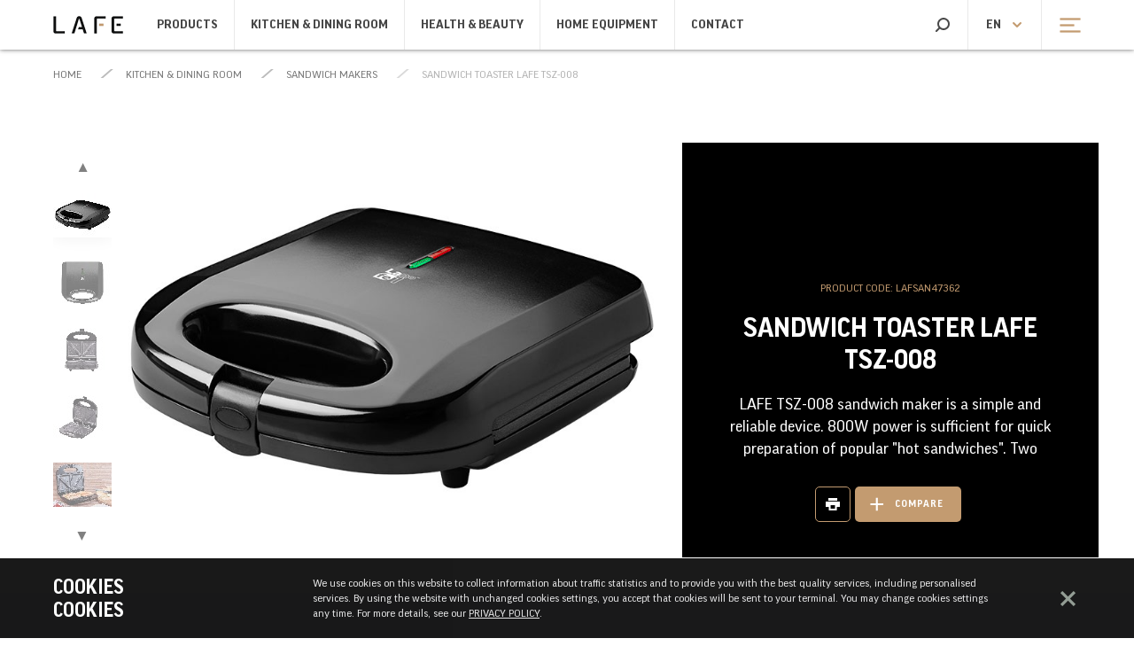

--- FILE ---
content_type: text/html; charset=UTF-8
request_url: https://en.lafe.pl/kitchen-&-dining-room/sandwich-toaster-lafe-tsz-008
body_size: 4209
content:
<!DOCTYPE html><html lang="pl"><head><meta charset="UTF-8"><meta http-equiv="Cache-Control" content="no-cache, no-store, must-revalidate"><meta http-equiv="Pragma" content="no-cache"><meta http-equiv="Expires" content="0"><meta name="viewport" content="width=device-width, initial-scale=1, maximum-scale=1.0"><title>Lafe - Small appliances, great opportunities!</title><link rel="stylesheet" href="/css/style.css?v=1768705250"><link rel="stylesheet" href="/css/tablet.css?v=1768705250"><link rel="stylesheet" href="/css/mobile.css?v=1768705250"><link rel="stylesheet" href="/css/swiper.min.css?v=1768705250"><link rel="stylesheet" href="/css/featherlight.min.css?v=1768705250"><link rel="stylesheet" href="/css/featherlight.gallery.min.css?v=1768705250"><link rel="stylesheet" href="/css/nice-select.css?v=1768705250"><link rel="shortcut icon" href="/favicon2.ico" type="image/x-icon"><link rel="alternate" hreflang="pl" href="//www.lafe.pl"><link rel="alternate" hreflang="en" href="//en.lafe.pl"><script>!function(f,b,e,v,n,t,s){if(f.fbq)return;n=f.fbq=function(){n.callMethod?n.callMethod.apply(n,arguments):n.queue.push(arguments)};if(!f._fbq)f._fbq=n;n.push=n;n.loaded=!0;n.version='2.0';n.queue=[];t=b.createElement(e);t.async=!0;t.src=v;s=b.getElementsByTagName(e)[0];s.parentNode.insertBefore(t,s)}(window,document,'script','https://connect.facebook.net/en_US/fbevents.js');fbq('init', '110833166277615');fbq('track', 'PageView');</script><noscript><img height="1" width="1" style="display:none" src="https://www.facebook.com/tr?id=197073127294878&ev=PageView&noscript=1" /></noscript></head><body class="cinfo"><script>(function(i,s,o,g,r,a,m){i['GoogleAnalyticsObject']=r;i[r]=i[r]||function(){(i[r].q=i[r].q||[]).push(arguments)},i[r].l=1*new Date();a=s.createElement(o),m=s.getElementsByTagName(o)[0];a.async=1;a.src=g;m.parentNode.insertBefore(a,m)})(window,document,'script','https://www.google-analytics.com/analytics.js','ga');ga('create', 'UA-68630855-1', 'auto');ga('send', 'pageview');</script><header><div><div><div><b>Brand</b><a href="/about-brand">About brand</a><a href="/news">News</a><a href="/blog">Blog</a><a href="/support">Support / service</a><a href="/contact">Contact</a><a href="//b2b.megabajt.com.pl" target="blank">B2B online</a><br /><a href="#biuletyn">Biuletyn</a><a href="https://www.facebook.com/LafePL" class="fb">Facebook</a><a href="https://www.youtube.com/@lafe_pl8266" class="yt">YouTube</a><a href="https://www.instagram.com/lafe.pl" class="in">Instagram</a></div><div><b>All products</b><ul><li><a href="/blenders,-mixers,-meat-grinders">BLENDERS, MIXERS, MEAT GRINDERS</a></li><a href="/blenders,-mixers,-meat-grinders/blenders">BLENDERS</a><a href="/blenders,-mixers,-meat-grinders/mixers">MIXERS</a></ul><ul><li><a href="/coffee-&amp;-tea">COFFEE &amp; TEA</a></li><a href="/coffee-&amp;-tea/kettles">KETTLES</a><a href="/coffee-&amp;-tea/coffee-grinders">COFFEE GRINDERS</a></ul><ul><li><a href="/sandwich-makers,-grills,-toasters">SANDWICH MAKERS, GRILLS, TOASTERS</a></li><a href="/sandwich-makers,-grills,-toasters/toasters">TOASTERS</a><a href="/sandwich-makers,-grills,-toasters/waffle-irons">WAFFLE IRONS</a></ul><ul><li><a href="/steamers-and-mushroom-dryers">STEAMERS AND MUSHROOM DRYERS</a></li><a href="/steamers-and-mushroom-dryers/steamers">STEAMERS</a></ul><ul><li><a href="/ovens-and-electric-cookers">OVENS AND ELECTRIC COOKERS</a></li><a href="/ovens-and-electric-cookers/ovens">OVENS</a><a href="/ovens-and-electric-cookers/electric-stoves">ELECTRIC STOVES</a></ul><ul><li><a href="/irons">IRONS</a></li><a href="/irons/irons">IRONS</a></ul><ul><li><a href="/kitchen-scales">KITCHEN SCALES</a></li><a href="/kitchen-scales/kitchen-scales">KITCHEN SCALES</a></ul><ul><li><a href="/heating-and-fans">HEATING AND FANS</a></li><a href="/heating-and-fans/heating">HEATING</a></ul><ul><li><a href="/vacuum-cleaners">VACUUM CLEANERS</a></li><a href="/vacuum-cleaners/vacuum-cleaners">VACUUM CLEANERS</a></ul><ul><li><a href="/hair-care">HAIR CARE</a></li><a href="/hair-care/hair-dryers">HAIR DRYERS</a><a href="/hair-care/hot-air-brushes">HOT AIR BRUSHES</a><a href="/hair-care/curlers">CURLERS</a><a href="/hair-care/straighteners">STRAIGHTENERS</a><a href="/hair-care/trimmers">TRIMMERS</a></ul><ul><li><a href="/body-care">BODY CARE</a></li><a href="/body-care/body-care-equipment">BODY CARE EQUIPMENT</a><a href="/body-care/massagers">MASSAGERS</a><a href="/body-care/body-scales">BODY SCALES</a></ul><ul><li><a href="/shavers-&amp;-depilators">SHAVERS &amp; DEPILATORS</a></li><a href="/shavers-&amp;-depilators/men&#039;s-shavers">MEN&#039;S SHAVERS</a></ul><ul><li><a href="/irrigators">IRRIGATORS</a></li><a href="/irrigators/irrigators">IRRIGATORS</a></ul><ul><li><a href="/fat-free-fryers">FAT FREE FRYERS</a></li><a href="/fat-free-fryers/fat-free-fryers">FAT FREE FRYERS</a></ul><ul><li><a href="/sealers">SEALERS</a></li><a href="/sealers/sealing-machines">SEALING MACHINES</a></ul><ul><li><a href="/refrigerators-and-ice-makers">REFRIGERATORS AND ICE MAKERS</a></li><a href="/refrigerators-and-ice-makers/refrigerators-and-ice-makers">REFRIGERATORS AND ICE MAKERS</a></ul></div></div></div><nav><a href="/">Lafe</a><ul><li><a href="/" class="no-closeT">Products</a><div class="no-close"><div><p><strong>Products</strong><a class="all-cat" href="/">All categories</a></p></div><div class="no-close"><a href="/blenders,-mixers,-meat-grinders"><span><img src="/gfx-base/category_icons/Blendery_i_miksery.png" alt="" /></span>BLENDERS, MIXERS, MEAT GRINDERS</a><a href="/coffee-&amp;-tea"><span><img src="/gfx-base/category_icons/Kawa_Herbata.png" alt="" /></span>COFFEE &amp; TEA</a><a href="/sandwich-makers,-grills,-toasters"><span><img src="/gfx-base/category_icons/Opiekacze_Grille_tostery.png" alt="" /></span>SANDWICH MAKERS, GRILLS, TOASTERS</a><a href="/steamers-and-mushroom-dryers"><span><img src="/gfx-base/category_icons/Parowary_i_szuszarki_do_grzybow.png" alt="" /></span>STEAMERS AND MUSHROOM DRYERS</a><a href="/ovens-and-electric-cookers"><span><img src="/gfx-base/category_icons/Gotowanie_Piecznie.png" alt="" /></span>OVENS AND ELECTRIC COOKERS</a><a href="/irons"><span><img src="/gfx-base/category_icons/Zelazka.png" alt="" /></span>IRONS</a><a href="/kitchen-scales"><span><img src="/gfx-base/category_icons/Wagi_kuchenne.png" alt="" /></span>KITCHEN SCALES</a><a href="/heating-and-fans"><span><img src="/gfx-base/category_icons/grzejniki.png" alt="" /></span>HEATING AND FANS</a><a href="/vacuum-cleaners"><span><img src="/gfx-base/category_icons/odkurzacze.png" alt="" /></span>VACUUM CLEANERS</a><a href="/hair-care"><span><img src="/gfx-base/category_icons/Pielęgnacja_włosów.png" alt="" /></span>HAIR CARE</a><a href="/body-care"><span><img src="/gfx-base/category_icons/Pielęgnacja_ciała.png" alt="" /></span>BODY CARE</a><a href="/shavers-&amp;-depilators"><span><img src="/gfx-base/category_icons/Golarki_i_depilatory.png" alt="" /></span>SHAVERS &amp; DEPILATORS</a><a href="/irrigators"><span><img src="/gfx-base/category_icons/Irygatory.png" alt="" /></span>IRRIGATORS</a><a href="/fat-free-fryers"><span><img src="/gfx-base/category_icons/Frytownice.png" alt="" /></span>FAT FREE FRYERS</a><a href="/sealers"><span><img src="/gfx-base/category_icons/Zghrzewarki.png" alt="" /></span>SEALERS</a><a href="/refrigerators-and-ice-makers"><span><img src="/gfx-base/category_icons/Kostkarkipng.png" alt="" /></span>REFRIGERATORS AND ICE MAKERS</a></div></div></li><li><a href="/kitchen-&-dining-room" class="no-closeT">Kitchen &amp; Dining Room</a><div class="no-close"><div><p><strong>Kitchen &amp; Dining Room</strong>...<a href="/kitchen-&-dining-room" class="c-btn-light upper">More about Kitchen &amp; Dining Room</a></p></div><div class="no-close"><a href="/kitchen-&-dining-room/blenders,-mixers,-meat-grinders"><span><img src="/gfx-base/category_icons/Blendery_i_miksery.png" alt="" /></span>BLENDERS, MIXERS, MEAT GRINDERS</a><a href="/kitchen-&-dining-room/coffee-&amp;-tea"><span><img src="/gfx-base/category_icons/Kawa_Herbata.png" alt="" /></span>COFFEE &amp; TEA</a><a href="/kitchen-&-dining-room/sandwich-makers,-grills,-toasters"><span><img src="/gfx-base/category_icons/Opiekacze_Grille_tostery.png" alt="" /></span>SANDWICH MAKERS, GRILLS, TOASTERS</a><a href="/kitchen-&-dining-room/steamers-and-mushroom-dryers"><span><img src="/gfx-base/category_icons/Parowary_i_szuszarki_do_grzybow.png" alt="" /></span>STEAMERS AND MUSHROOM DRYERS</a><a href="/kitchen-&-dining-room/ovens-and-electric-cookers"><span><img src="/gfx-base/category_icons/Gotowanie_Piecznie.png" alt="" /></span>OVENS AND ELECTRIC COOKERS</a><a href="/kitchen-&-dining-room/kitchen-scales"><span><img src="/gfx-base/category_icons/Wagi_kuchenne.png" alt="" /></span>KITCHEN SCALES</a><a href="/kitchen-&-dining-room/vacuum-cleaners"><span><img src="/gfx-base/category_icons/odkurzacze.png" alt="" /></span>VACUUM CLEANERS</a><a href="/kitchen-&-dining-room/fat-free-fryers"><span><img src="/gfx-base/category_icons/Frytownice.png" alt="" /></span>FAT FREE FRYERS</a><a href="/kitchen-&-dining-room/sealers"><span><img src="/gfx-base/category_icons/Zghrzewarki.png" alt="" /></span>SEALERS</a><a href="/kitchen-&-dining-room/refrigerators-and-ice-makers"><span><img src="/gfx-base/category_icons/Kostkarkipng.png" alt="" /></span>REFRIGERATORS AND ICE MAKERS</a></div></div></li><li><a href="/health-&-beauty" class="no-closeT">Health &amp; Beauty</a><div class="no-close"><div><p><strong>Health &amp; Beauty</strong>...<a href="/health-&-beauty" class="c-btn-light upper">More about Health &amp; Beauty</a></p></div><div class="no-close"><a href="/health-&-beauty/hair-care"><span><img src="/gfx-base/category_icons/Pielęgnacja_włosów.png" alt="" /></span>HAIR CARE</a><a href="/health-&-beauty/body-care"><span><img src="/gfx-base/category_icons/Pielęgnacja_ciała.png" alt="" /></span>BODY CARE</a><a href="/health-&-beauty/shavers-&amp;-depilators"><span><img src="/gfx-base/category_icons/Golarki_i_depilatory.png" alt="" /></span>SHAVERS &amp; DEPILATORS</a><a href="/health-&-beauty/irrigators"><span><img src="/gfx-base/category_icons/Irygatory.png" alt="" /></span>IRRIGATORS</a></div></div></li><li><a href="/home-equipment" class="no-closeT">Home equipment</a><div class="no-close"><div><p><strong>Home equipment</strong>...<a href="/home-equipment" class="c-btn-light upper">More about Home equipment</a></p></div><div class="no-close"><a href="/home-equipment/irons"><span><img src="/gfx-base/category_icons/Zelazka.png" alt="" /></span>IRONS</a><a href="/home-equipment/heating-and-fans"><span><img src="/gfx-base/category_icons/grzejniki.png" alt="" /></span>HEATING AND FANS</a><a href="/home-equipment/vacuum-cleaners"><span><img src="/gfx-base/category_icons/odkurzacze.png" alt="" /></span>VACUUM CLEANERS</a></div></div></li><li><a href="/contact" id="contact-lnk">Contact</a></li><!--<li><a href="/contest" id="competition-lnk">Contest</a></li>--><li><a href="/search" id="search-lnk">Search</a></li></ul><form class="no-close" action="/search" method="get"><fieldset class="no-close"><input type="text" value="" placeholder="Search" class="no-close" name="q" autocomplete="off" /></fieldset></form><ul><li><a href="/">Search</a></li><li><a href="/">en</a><div><a href="//www.lafe.pl">Polski<span>PL</span></a><a href="//en.lafe.pl">English<span>EN</span></a></div></li><li><a href="/"></a></li></ul></nav></header><div id="breadcrumb" class="white"><p><a href="/">Home</a><a href="/kitchen-&-dining-room">Kitchen & Dining Room</a><a href="/kitchen-&-dining-room/sandwich-makers,-grills,-toasters/sandwich-makers">SANDWICH MAKERS</a><a href="/kitchen-&-dining-room/sandwich-toaster-lafe-tsz-008">Sandwich toaster LAFE TSZ-008</a></p></div><div id="product"><div><div class="vertical-slider-wrapper"><button class="slider-up">▶</button><div class="vertical-slider-container"><p class="slider"><span><img src="/gfx-base/files/LAF/SAN/47362/webf_47362.jpg" alt="Sandwich toaster LAFE TSZ-008"></span><span><img src="/gfx-base/files/LAF/SAN/47362/webf_47362_1.jpg" alt="Sandwich toaster LAFE TSZ-008"></span><span><img src="/gfx-base/files/LAF/SAN/47362/webf_47362_2.jpg" alt="Sandwich toaster LAFE TSZ-008"></span><span><img src="/gfx-base/files/LAF/SAN/47362/webf_47362_3.jpg" alt="Sandwich toaster LAFE TSZ-008"></span><span><img src="/gfx-base/files/LAF/SAN/47362/webf_47362_4.jpg" alt="Sandwich toaster LAFE TSZ-008"></span></p></div><button class="slider-down">▶</button></div><a href="/gfx-base/files/LAF/SAN/47362/hire_47362.jpg"><img src="/gfx-base/files/LAF/SAN/47362/hire_47362.jpg" alt=""></a><a href="/gfx-base/files/LAF/SAN/47362/hire_47362_1.jpg"><img src="/gfx-base/files/LAF/SAN/47362/hire_47362_1.jpg" alt=""></a><a href="/gfx-base/files/LAF/SAN/47362/hire_47362_2.jpg"><img src="/gfx-base/files/LAF/SAN/47362/hire_47362_2.jpg" alt=""></a><a href="/gfx-base/files/LAF/SAN/47362/hire_47362_3.jpg"><img src="/gfx-base/files/LAF/SAN/47362/hire_47362_3.jpg" alt=""></a><a href="/gfx-base/files/LAF/SAN/47362/hire_47362_4.jpg"><img src="/gfx-base/files/LAF/SAN/47362/hire_47362_4.jpg" alt=""></a></div><div><div>Product code: LAFSAN47362<b>Sandwich toaster LAFE TSZ-008</b><p>LAFE TSZ-008 sandwich maker is a simple and reliable device. 800W power is sufficient for quick preparation of popular &quot;hot sandwiches&quot;. Two indicator lights show device status: Red tells us that the device is connected to power and is warming up, and green communicates that it achieved proper temperature. The plates are coated with a non-stick surface, which greatly facilitates preparing toast.</p><span>Drukuj</span><span data-cmp="190">Compare</span></div></div></div><div id="tech-info"><div><div><b>Description</b>LAFE TSZ-008 sandwich maker is a simple and reliable device. 800W power is sufficient for quick preparation of popular "hot sandwiches". Two indicator lights show device status: Red tells us that the device is connected to power and is warming up, and green communicates that it achieved proper temperature. The plates are coated with a non-stick surface, which greatly facilitates preparing toast.<br /><br /></div><div><b>Technical data</b><table><tr><th>Sandwiches plates:</th><td>Yes</td></tr><tr><th>Interchangeable plates:</th><td>No</td></tr><tr><th>Series:</th><td>Kitchen and dining room</td></tr><tr><th>Cool-touch handle:</th><td>Yes</td></tr><tr><th>Power max (W):</th><td>750</td></tr><tr><th>Shape of plates:</th><td>Rectangle</td></tr><tr><th>Indicator lights:</th><td>Yes</td></tr><tr><th>Material of body outside:</th><td>Plastic-steel</td></tr><tr><th>Kind of coating of plates:</th><td>Non -stick</td></tr><tr><th>Thermostat:</th><td>Automatic</td></tr><tr><th>Mass carton quantity:</th><td>6</td></tr></table></div></div></div><nav id="fmenu"><ul><li><b>Products</b><a href="/kitchen-&-dining-room">Kitchen &amp; Dining Room</a><a href="/health-&-beauty">Health &amp; Beauty</a><a href="/home-equipment">Home equipment</a><br /><a href="/blenders,-mixers,-meat-grinders">BLENDERS, MIXERS, MEAT GRINDERS</a><a href="/coffee-&amp;-tea">COFFEE &amp; TEA</a><a href="/sandwich-makers,-grills,-toasters">SANDWICH MAKERS, GRILLS, TOASTERS</a><a href="/steamers-and-mushroom-dryers">STEAMERS AND MUSHROOM DRYERS</a><a href="/ovens-and-electric-cookers">OVENS AND ELECTRIC COOKERS</a></li><li><a href="/irons">IRONS</a><a href="/kitchen-scales">KITCHEN SCALES</a><a href="/heating-and-fans">HEATING AND FANS</a><a href="/vacuum-cleaners">VACUUM CLEANERS</a><a href="/hair-care">HAIR CARE</a><a href="/body-care">BODY CARE</a><a href="/shavers-&amp;-depilators">SHAVERS &amp; DEPILATORS</a><a href="/irrigators">IRRIGATORS</a><a href="/fat-free-fryers">FAT FREE FRYERS</a><a href="/sealers">SEALERS</a><a href="/refrigerators-and-ice-makers">REFRIGERATORS AND ICE MAKERS</a></li><li><b>Brand</b><a href="/about-brand">About brand</a><a href="/news">News</a><a href="/blog">Blog</a><a href="/support">Support / service</a><a href="/contact">Contact</a><a href="//b2b.megabajt.com.pl" target="blank">B2B online</a></li><li id="biuletyn"><b>Biuletyn</b>Subscribe to our newsletter to receive exclusive offers and the latest news about Tracer brand and products.<form action="/a_news" method="post"><input name="news-mail" type="email" value="" placeholder="Wpisz adres e-mail" required><input type="submit" value="+"></form></li></ul></nav><div class="lightbox" id="news-submit"><b>Dziękujemy, za zapisanie się do naszego Biuletynu</b></div><div class="lightbox" id="news-error">Please correctly fill in all fields</div><div id="cmp-bar"></div><footer><p><a href="https://www.facebook.com/LafePL" class="fb">Facebook</a><a href="https://www.youtube.com/@lafe_pl8266" class="yt">YouTube</a><a href="https://www.instagram.com/lafe.pl" class="in">Instagram</a><span>Copyright &copy; 2026 Megabajt sp.z o.o.</span><p></footer><div id="cinfo"><div><span></span><p>We use cookies on this website to collect information about traffic statistics and to provide you with the best quality services, including personalised services. By using the website with unchanged cookies settings, you accept that cookies will be sent to your terminal. You may change cookies settings any time. For more details, see our <a href="/privacy-policy">PRIVACY POLICY</a>.</p>Cookies<br />Cookies</div></div><script src="/js/jquery-3.2.1.min.js"></script><script src="/js/swiper.jquery.min.js"></script><script src="/js/jquery.knob.min.js"></script><script src="/js/featherlight.min.js"></script><script src="/js/featherlight.gallery.min.js"></script><script src="/js/jquery.nice-select.min.js"></script><script src="/js/app.js?v=145"></script></body></html>

--- FILE ---
content_type: text/css
request_url: https://en.lafe.pl/css/style.css?v=1768705250
body_size: 9849
content:
.custom-button {
  color: white;
  text-decoration: none;
}

.custom-button .icon-class {
  color: white; /* Zmienia kolor ikony na bia�y */
}

div#product>div:last-child div span:nth-of-type(2) i {
    color: #ffffff; /* Tutaj zmieniasz kolor ikonki na bia�y */
}


@font-face{
	font-family: 'GoodPro';
	src: url('/font/GoodPro-Book.eot');
	src: local('GoodPro-Book'),
	url('/font/GoodPro-Book.eot?#iefix') format('embedded-opentype'),
	url('/font/GoodPro-Book.woff2') format('woff2'),
	url('/font/GoodPro-Book.woff') format('woff'),
	url('/font/GoodPro-Book.ttf') format('truetype');
	font-weight: normal;
}

@font-face{
	font-family: 'GoodPro';
	src: url('/font/GoodPro-Bold.eot');
	src: local('GoodPro-Bold'),
	url('/font/GoodPro-Bold.eot?#iefix') format('embedded-opentype'),
	url('/font/GoodPro-Bold.woff2') format('woff2'),
	url('/font/GoodPro-Bold.woff') format('woff'),
	url('/font/GoodPro-Bold.ttf') format('truetype');
	font-weight: bold;
}

/************** START Raleway **************/
/*
@font-face {
	font-family: 'Raleway';
	font-weight: 400;
	font-style: normal;
	src: url('/font/Raleway/Raleway-Regular.ttf') format('truetype');
}
@font-face {
	font-family: 'Raleway';
	font-weight: 500;
	font-style: normal;
	src: url('/font/Raleway/Raleway-Medium.ttf') format('truetype');
}

@font-face {
	font-family: 'Raleway';
	font-weight: 700;
	font-style: normal;
	src: url('/font/Raleway/Raleway-Bold.ttf') format('truetype');
}

@font-face {
	font-family: 'Raleway';
	font-weight: 400;
	font-style: italic;
	src: url('/font/Raleway/Raleway-Italic.ttf') format('truetype');
}

@font-face {
	font-family: 'Raleway';
	font-weight: 500;
	font-style: italic;
	src: url('/font/Raleway/Raleway-MediumItalic.ttf') format('truetype');
}

@font-face {
	font-family: 'Raleway';
	font-weight: 700;
	font-style: italic;
	src: url('/font/Raleway/Raleway-BoldItalic.ttf') format('truetype');
}
*/

/************** END Raleway **************/

::-webkit-scrollbar{
	width: 10px;
}
::-webkit-scrollbar-button{
	background: #9F1E67;
	-webkit-box-shadow: inset 0 0 6px rgba(0,0,0,0.3);
	border-radius: 10px;
}
::-webkit-scrollbar-track{
	-webkit-box-shadow: inset 0 0 6px rgba(0,0,0,0.3);
	border-radius: 10px;
}
::-webkit-scrollbar-track-piece{
	background: #eee;
}
::-webkit-scrollbar-thumb{
	/*background: #82BF00;*/
	background: #c39b70;
	border-radius: 10px;
	-webkit-box-shadow: inset 0 0 6px rgba(0,0,0,0.5);
}
*:focus {
	outline: 0;
}

input::-ms-clear {
	display: none;
}
ul,li{
	list-style: none;
	margin: 0;
	padding: 0;
}
a{
	text-decoration: none;
	color: #444;
}
html, p, h1, h2, h3, h4, h5, h6, h7{
	margin: 0;
	padding: 0;
}
input, table, button{
	font-family: 'GoodPro';
}

.text-center{
	text-align: center;
}

#search-lnk{
	display: none;
}

body{
	margin: 0;
	padding: 57px 0 0 0;
	font-family: 'GoodPro';
	color: #444;
	overflow: hidden;
	overflow-y: visible;
}
body.cinfo{
	padding-bottom: 90px;
}

body.cinfo div#cinfo{
	opacity: 0.9;
	bottom: 0;
}

.lightbox a{
	vertical-align: middle;
}
.lightbox a img{
	vertical-align: middle;
	margin: 10px;
}
.lightbox{
	display: none;
}

span.cmp:before{
	content: '+';
	font-family: Arial;
	font-size: 17px;
	/*color: #87E234;*/
	color: #c39b70;
	margin: 0 8px 0 0;
}
span.cmp{
	display: inline-block;
	vertical-align: middle;
	font-size: 12px;
	text-transform: uppercase;
	font-weight: bold;
	cursor: pointer;
}

div#cinfo{
	transition: opacity .5s, bottom .5s;
	opacity: 0;
	position: fixed;
	z-index: 2000;
	left: 0;
	right: 0;
	bottom: -90px;
	/*background: linear-gradient(to right, #4F1A50, #9F1E67);*/
	background: #000;
}
div#cinfo>div{
	font-size: 22px;
	text-transform: uppercase;
	font-weight: bold;
	color: #fff;
	width: 1160px;
	height: 50px;
	padding: 20px 0;
	margin: 0 auto;
}
div#cinfo>div>span{
	float: right;
	height: 50px;
	width: 30px;
	background: url('/img/close.png') center center no-repeat;
	filter: invert(0.6);
	cursor: pointer;
}
div#cinfo>div>p{
	opacity: 0.9;
	float: right;
	width: 777px;
	margin: 0 60px 0 0;
	text-transform: none;
	font-weight: normal;
	font-size: 12px;
	line-height: 17px;
}
div#cinfo>div>p a{
	color: #fff;
	text-decoration: underline;
}

header{
	box-shadow: 0 0 5px #666;
	margin: 0;
	padding: 0;
	position: fixed;
	top: 0;
	right: 0;
	background: #fff;
	width: 100%;
	z-index: 2000;
}
header>div{
	max-height: 0;
	overflow: hidden;
	transition: max-height .5s;
	position: relative;
	background: #fff;
	box-shadow: 0 0 3px #666;

}
header.is-active>div{
	max-height: 800px;
}
header>div>div{
	margin: 0 auto;
	width: 1200px;
	padding: 50px 0 30px 0;
}
header>div>div:after{
	content: '';
	display: table;
	clear: both;
}

header>div>div div:last-child{
	float: right;
	width: 990px;
}
header>div>div div:first-child{
	float: left;
	width: 170px;
	margin: 0 0 0 20px;
}
header>div>div ul li:first-child a{
	padding-bottom: 6px;
	color: #222;
	text-transform: uppercase;
	font-size: 12px;
	font-weight: bold;
}
header>div>div ul li{
	padding-right: 20px;
}

header>div>div ul:nth-child(5n+2){
	clear: left;
}

header>div>div ul{
	float: left;
	width: 20%;
	margin-bottom: 20px;
}
header>div>div b{
	display: block;
	font-size: 20px;
	text-transform: uppercase;
	font-weight: normal;
	margin-bottom: 20px;
}
header>div>div a{
	font-size: 13px;
	color: #999;
	padding: 4px 0;
	display: block;
}
header>div>div a.fb{
	overflow: hidden;
	text-indent: -1000px;
	display: inline-block;
	width: 23px;
	height: 23px;
	background: url('/img/fb.png') center center no-repeat;
	margin: 40px 25px 0 0;
	/*filter: hue-rotate(-45deg);*/
}
header>div>div a.yt{
	overflow: hidden;
	text-indent: -1000px;
	display: inline-block;
	width: 23px;
	height: 23px;
	background: url('/img/yt.png') center center no-repeat;
	margin: 40px 25px 0 0;
	/*filter: hue-rotate(-45deg);*/
}
header>div>div a.in{
	overflow: hidden;
	text-indent: -1000px;
	display: inline-block;
	width: 23px;
	height: 23px;
	background: url('/img/in.png') center center no-repeat;
	margin: 40px 0 0 0;
	/*filter: hue-rotate(-45deg);*/
}

header>nav{
	width: 1200px;
	margin: 0 auto;
	padding: 0;
	height: 56px;
	vertical-align: top;
}
header>nav ul{
	float: left;
}
header>nav ul:last-child{
	float: right;
}
header>nav>a{
	float: left;
	background-image: url('/img/lafe.png');
	background-position: left center;
	background-repeat: no-repeat;
	text-indent: -100px;
	overflow: hidden;
	width: 79px;
	height: 56px;
	margin: 0 20px;
}
header>nav li{
	display: inline-block;
	vertical-align: top;
	height: 56px;
}

header>nav li>a{
	/*padding: 0 26px;*/
	padding: 0 18px;
	display: inline-block;
	height: 56px;
	line-height: 56px;
	border-left: 1px solid #e9e9e9;
	text-transform: uppercase;
	font-weight: bold;
	font-size: 14px;
	position: relative;
	vertical-align: top;
	overflow: hidden;
}
header>nav ul:nth-child(2) li>a:after{
	transition: width .5s, height .5s, opacity .5s;
	opacity: 0;
	content: '';
	width: 0;
	height: 0;
	transform: rotate(-45deg);
	position: absolute;
	display: block;
	margin: 0 auto;
	left: 0;
	right: 0;
	/*background: #611b55;*/
	background: #151616;
}
header>nav ul:last-child li:nth-child(2)>a:after{
	transition: width .5s, height .5s, opacity .5s;
	opacity: 0;
	content: '';
	width: 0;
	height: 0;
	transform: rotate(-45deg);
	position: absolute;
	display: block;
	margin: 0 auto;
	left: 30px;
	right: 0;
	/*background: #A61E6A;*/
	background: #c39b70;
}
header>nav ul:nth-child(2) li a.is-presed{
	/*color: #a61e69;*/
	color: #c39b70;
}
header>nav ul:last-child li:nth-child(2) a.is-presed:after,
header>nav ul:nth-child(2) li a.is-presed:after{
	opacity: 1;
	width: 50px;
	height: 50px;
}

header>nav ul:nth-child(2) li>div{
	color: #fff;
	overflow: visible;
	opacity: 0;
	height: 0;
	position: absolute;
	left: 0;
	right: 0;
	width: 1200px;
	margin: 0 auto;
	box-sizing: border-box;
	background: transparent;
	transition: height .5s, opacity .5s;
	line-height: 16px;
}

header>nav ul:nth-child(2) li>div:before{
	content: '';
	overflow: hidden;
	opacity: 0;
	height: 0;
	position: absolute;
	top: 0;
	left: -100px;
	right: -100px;
	background: linear-gradient(to right, #4F1A50, #9F1E67);
	transition: height .5s, opacity .5s;
	box-shadow: 0 2px 3px rgba(0, 0, 0, 0.3);
}

header>nav ul:nth-child(2) li:nth-child(1)>div:before{
	/*background: url('/img/menu-1.png') left center no-repeat, linear-gradient(to right, #4F1A50, #9F1E67);*/
	background: #151616 url('/img/menu-1.jpg') left center no-repeat;
}
header>nav ul:nth-child(2) li:nth-child(2)>div:before{
	/*background: url('/img/menu-2.png') left center no-repeat, linear-gradient(to right, #4F1A50, #9F1E67);*/
	background: #151616 url('/img/menu-2.jpg') left center no-repeat;
}
header>nav ul:nth-child(2) li:nth-child(3)>div:before{
	/*background: url('/img/menu-3.png') left center no-repeat, linear-gradient(to right, #4F1A50, #9F1E67);*/
	background: #151616 url('/img/menu-3.jpg') left center no-repeat;
}
header>nav ul:nth-child(2) li:nth-child(4)>div:before{
	/*background: url('/img/menu-4.png') left center no-repeat, linear-gradient(to right, #4F1A50, #9F1E67);*/
	background: #151616 url('/img/menu-4.jpg') left center no-repeat;
}

header>nav ul:nth-child(2) li>div.is-active:before,
header>nav ul:nth-child(2) li>div.is-active{
	opacity: 1;
	height: 496px;
}

header>nav ul:nth-child(2) li>div.is-active>div:first-child{
	height: 496px;
}
header>nav ul:nth-child(2) li>div>div:first-child{
	width: 268px;
	height: 0;
	overflow: hidden;
	float: left;
	position: relative;
	transition: height .5s;
}
header>nav ul:nth-child(2) li>div>div:first-child p{
	position: absolute;
	bottom: 40px;
	right: 20px;
	text-align: right;
	opacity: 0.9;
}
header>nav ul:nth-child(2) li>div>div:first-child p strong{
	display: block;
	font-weight: normal;
	font-size: 28px;
	line-height: 32px;
	margin: 0 0 30px 0;
	text-transform: uppercase;
}
header>nav ul:nth-child(2) li>div>div:first-child p a{
	position: relative;
	display: block;
	margin: 30px 0 0 20px;
	line-height: 16px;
	padding: 15px 20px;
	width: 185px;
	/*background: linear-gradient(to right, #87E332, #9CDE60);*/
	/*color: #444;*/
	background: #151616;
	color: #c39b70;
	text-transform: uppercase;
	font-size: 12px;
	font-weight: bold;
	border-radius: 5px;
	text-align: left;
}
header>nav ul:nth-child(2) li>div>div:first-child p a:after{
	content: '';
	width: 55px;
	right: 0;
	top: 0;
	bottom: 0;
	/*border-left: 1px solid #8FD052;*/
	border-left: 1px solid #c39b70;
	background: url('/img/arrow_right_white.png') center center no-repeat;
	position: absolute;
}

header>nav ul:nth-child(2) li>div.is-active>div:last-child{
	height: 486px;
}
header>nav ul:nth-child(2) li>div>div:last-child{
	width: 932px;
	height: 0;
	overflow: hidden;
	float: left;
	margin-top: 10px;
	position: relative;
	transition: height .5s;
}

header>nav ul:nth-child(2) li>div>div:last-child a span img{
	vertical-align: middle;
}
header>nav ul:nth-child(2) li>div>div:last-child a span{
	display: block;
	height: 80px;
	line-height: 80px;
}
header>nav ul:nth-child(2) li>div>div:last-child a{
	text-align: center;
	color: #fff;
	font-size: 14px;
	line-height: 22px;
	display: inline-block;
	width: 125px;
	height: 124px;
	margin: 20px 0 0 50px;
	vertical-align: top;
}

header>nav ul:last-child li:nth-child(2){
	position: relative;
}
header>nav li:first-child a{
	border-left: none;
}
header>nav ul:last-child li>a{
	padding: 0 45px 0 20px;
	background-image: url('/img/arrow_down.png');
	background-position: 50px center;
	background-repeat: no-repeat;
}
header>nav ul:last-child li:first-child a{
	background-image: url('/img/search.png');
	z-index: 2;
	width: 17px;
}
header>nav ul:last-child li:first-child a.is-presed{
	background-image: url('/img/close.png');
	-webkit-filter: grayscale(100%);
	filter: grayscale(100%);

}
header>nav ul:last-child li:last-child a{
	background-image: url('/img/menu.png');
	width: 24px;
	/*filter: hue-rotate(-60deg);*/
}
header>nav ul:last-child li:last-child a.is-presed{
	background-image: url('/img/close.png');
	overflow: visible;
	box-shadow: 0 0 3px #666;
	z-index: 2;
	-webkit-filter: grayscale(100%);
	filter: grayscale(100%);
}
header>nav ul:last-child li:last-child a.is-presed:before{
	z-index: 3;
	content: '';
	position: absolute;
	left: 0;
	right: 0;
	top: -5px;
	height: 10px;
	background: #fff;
}


header>nav ul:last-child li:first-child a,
header>nav ul:last-child li:last-child a{
	transition: background .5s;
	padding: 0 20px;
	text-indent: -100px;
	overflow: hidden;
	background-repeat: no-repeat;
	background-position: center;
}
header>nav ul:last-child li>div{
	right: 0;
	opacity: 0;
	padding: 0 20px 0 25px;
	height: 0;
	overflow: hidden;
	position: absolute;
	transition: height .5s, opacity .5s;
	/*background: #A61E6A;*/
	background: #444;
}
header>nav ul:last-child li>div.is-active{
	opacity: 1;
	height: auto;
}
header>nav ul:last-child li>div a{
	white-space: nowrap;
	font-size: 12px;
	text-align: right;
	display: block;
	text-transform: uppercase;
	/*color: #FE85CA;*/
	color: #c39b70;
	padding: 10px 35px 10px 0;
	position: relative;
}
header>nav ul:last-child li>div a span{
	color: #fff;
	font-weight: bold;
	font-size: 13px;
	position: absolute;
	right: -1px;
}

header>nav form{
	position: absolute;
	right: -1100px;
	left: 1100px;
	width: 1200px;
	border: none;
	margin: 0 auto;
	padding: 0;
	opacity: 0;
	transition: left .2s, right .2s, opacity .2s;
}
header>nav form.is-active{
	right: 0;
	left: 0;
	opacity: 1;
	margin: 0 auto;
}
header>nav form fieldset{
	display: none;
	height: 56px;
	line-height: 56px;
	background: #F6F6F6;
	position: absolute;
	left: 120px;
	right: 146px;
	border: none;
	margin: 0;
	padding: 0 20px;
	z-index: 1;
}
header>nav form.is-active fieldset{
	display: block;
}
header>nav form fieldset input{
	border: none;
	border-left: 1px solid #888;
	padding: 0 0 0 5px;
	width: 97%;
	height: 20px;
	line-height: 20px;
	font-size: 18px;
	background: transparent;
	margin: 0;
}

div#breadcrumb:not(.white){
	/*background: linear-gradient(to right, #4F1A50, #9F1E67);*/
	background: linear-gradient(to right, #151616, #c39b70);
}
div#breadcrumb.gray{
	background: #F2F2F2;
}
div#breadcrumb p{
	font-size: 12px;
	text-transform: uppercase;
	width: 1160px;
	margin: 0 auto;
	padding: 20px 0;
}
div#breadcrumb p a{
	position: relative;
	color: #fff;
	margin-left: 50px;
	opacity: 0.9;
}
div#breadcrumb p a:last-child{
	opacity: 0.5
}
div#breadcrumb p a:first-child{
	margin-left: 0;
}
div#breadcrumb p a:before{
	opacity: 0.5;
	content: '/';
	font-size: 30px;
	font-family: monospace;
	color: #AD6EAE;
	display: inline-block;
	transform: scaleY(0.4);
	transform-origin: 0 0;
	left: -30px;
	position: absolute;
	/*margin: -11px 20px 0 0;*/
	margin: -1px 20px 0 0;
}
div#breadcrumb p a:first-child:before{
	content: '';
}
div#breadcrumb.white p a{
	color: #666;
}
div#breadcrumb.white p a:before{
	color: #666;
}
div#breadcrumb.gray p a{
	color: #666;
}
div#breadcrumb.gray p a:before{
	color: #666;
}

div#category-info{
	background: linear-gradient(to right, #151616, #c39b70);
	/*background: #000;*/
}
div#category-info>div{
	width: 1200px;
	margin: 0 auto;
	padding-left: 20px;
	box-sizing: border-box;
	height: 360px;
}
div#category-info>div>div{
	float: left;
	width: 50%;
	height: 300px;
}
div#category-info>div>div:last-child{
	float: right;
	text-align: right;
	background-position: center center;
	background-repeat: no-repeat;
}
div#category-info h1{
	color: #fff;
	margin: 100px 0 20px 0;
	font-size: 40px;
	text-transform: uppercase;
}
div#category-info div:after,
div#category-info p:after{
	content: '';
	display: table;
	clear: both;
}
div#category-info p{
	/*color: #FEB2E0;*/
	color: #fff;
	line-height: 25px;
	height: 175px;
	overflow: hidden;
}
div#category-info a:first-child{
	color: #fff;
	position: relative;
	float: right;
	margin: 100px 0 40px 0;
	width: 250px;
	text-align: right;
	font-size: 26px;
	text-transform: uppercase;
	max-height: 90px;
	overflow: hidden;
}
div#category-info a:last-child{
	position: relative;
	float: right;
	clear: both;
	padding: 13px 20px;
	width: 155px;
	/*background: linear-gradient(to right, #87E332, #9CDE60);*/
	background: linear-gradient(to right, #151616, #151616);
	/*color: #444;*/
	color: #c39b70;
	text-transform: uppercase;
	font-size: 12px;
	font-weight: bold;
	border-radius: 5px;
	text-align: left
}
div#category-info a:last-child:after{
	content: '';
	width: 55px;
	right: 0;
	top: 0;
	bottom: 0;
	/*border-left: 1px solid #8FD052;*/
	border-left: 1px solid #c39b70;
	/*background: url('/img/arrow_right_white.png') center center no-repeat;*/
	background: url('/img/arrow_right_white.png') center center no-repeat;
	position: absolute;
}


div#products{
	clear: both;
	overflow: hidden;
	background: linear-gradient(to right, #151616, #c39b70);
	/*background: #000;*/
	border-top: 1px solid rgba(255, 255, 255, 0.1);
}
div#products>div{
	width: 1200px;
	margin: 0 auto;
	padding: 0 0 10px 20px;
	box-sizing: border-box;

}
div#products>div:after{
	content: '';
	display: table;
	clear: both;
}
div#products>div aside{
	padding: 30px 30px 0 0;
	float: left;
	width: 241px;
	line-height: 27px;
}
div#products>div aside>b{
	margin: 0 0 10px 0;
	font-size: 20px;
	display: block;
	text-transform: uppercase;
	color: #fff;
	font-weight: normal;
}
div#products>div aside>a{
	display: block;
	opacity: 0.7;
	font-size: 13px;
	color: #fff;
}

div#products>div aside>span{
	position: relative;
	cursor: pointer;
	text-transform: uppercase;
	font-size: 12px;
	color: #fff;
	margin-top: 20px;
	display: block;
}
div#products>div aside.expand>span:after{
	transform: rotate(-90deg);
}
div#products>div aside>span:after{
	content: '>';
	font-size: 16px;
	position: absolute;
	right: 0;
	top: 0;
	font-weight: bold;
	transform: rotate(90deg);
	transition: transform .2s;
}

div#products>div aside>ul{
	display: none;
}
div#products>div aside.expand>ul{
	display: block;
	padding: 5px 0;
}
div#products>div aside>ul li{
	border-bottom: 1px solid rgba(255, 255, 255, 0.1);
}
div#products>div aside>ul li:last-child{
	border-bottom: none;
}
div#products>div aside>ul li a{
	display: block;
	color: #fff;
	font-size: 13px;
}
div#products>div aside>div{
	top: 10px;
	position: relative;
	background: #F6F6F6;
	box-shadow: 0 5000px 0 5002px #F6F6F6;
	line-height: 20px;
}
div#products>div aside>div:before{
	position: absolute;
	content: '';
	width: 100%;
	height: 100%;
	left: -1px;
	top: -1px;
	border-left: 1px solid #F6F6F6;
	border-top: 1px solid #F6F6F6;
	z-index: 1;
}
div#products>div aside>div:after{
	position: absolute;
	content: '';
	width: 100%;
	height: 100%;
	right: -1px;
	bottom: -1px;
	border-right: 1px solid #F6F6F6;
	border-bottom: 1px solid #F6F6F6;
	z-index: 1;
}
div#products>div aside>div>span{
	display: block;
	padding: 40px 0 5px 0;
	text-transform: uppercase;
	font-size: 20px;
}
div#products>div aside>div b{
	border-top: 1px solid #DEDEDE;
	display: block;
	padding-top: 12px;
	margin-top: 12px;
	text-transform: uppercase;
	font-size: 13px;
}
div#products>div aside>div b:nth-child(2){
	padding-top: 0;
	border-top: none;
}
div#products>div aside>div a{
	z-index: 2;
	position: relative;
	margin: 5px 0;
	display: inline-block;
	font-size: 13px;
	color: #858585;
}
div#products>div aside>div a.active{
	padding: 0 10px;
	border-radius: 5px;
	/*background: #94E050;*/
	background: #c39b70;
	color: #444
}
div#products>div aside>div a.active:before{
	content: 'â';
	margin-right: 10px;
}
div#products>div aside>div a.clear{
	text-transform: uppercase;
	margin: 10px 0 20px 0;
	padding: 10px 20px;
	background: #494949;
	color: #fff;
	border-radius: 5px;
}
div#products>div aside>div a.clear:before{
	content: 'â';
	font-family: monospace;
	font-size: 14px;
	margin-right: 10px;
	text-transform: none;
}




div#products>div>div{
	float: right;
	width: 909px;
	position: relative;
}

div#products>div>div>div{
	position: relative;
	padding: 20px;
	font-size: 13px;
	/*color: #AD78AD;*/
	color: #c39b70;
}
div#products>div>div>div span{
	color: #fff;
}
div#products>div>div>div>p{
	position: absolute;
	top: 0;
	right: 0;
}
div#products>div>div>div a{
	vertical-align: top;
	display: inline-block;
	color: #fff;
	width: 45px;
	font-weight: bold;
	text-align: center;
	border-left: 1px solid rgba(255, 255, 255, 0.1);
	box-sizing: border-box;
	height: 56px;
	line-height: 56px;
	opacity: 0.5;
}
div#products>div>div>div a.active{
	opacity: 1;
	/*border-bottom: 2px solid #95E050;*/
	border-bottom: 2px solid #151616;
}
div#products>div>div>div a.prev{
	border-left: none;
}
div#products>div>div>div a.prev,
div#products>div>div>div a.next{
	opacity: 1;
	font-size: 22px;
}
div#products>div>div>p{
	padding: 15px 20px;
	width: 303px;
	height: 430px;
	border: 4px solid #F6F6F6;
	background: #fff;
	display: inline-block;
	text-align: center;
	vertical-align: top;
	box-sizing: border-box;
}
div#products>div>div>p a{
	color: #888;
	font-size: 13px;
	display: block;
	border-bottom: 1px solid #f6f6f6;
	height: 365px;
	margin: 0 0 10px 0;
	line-height: 20px;
}
div#products>div>div>p a span{
	/*color: #A61E69;*/
	color: #000;
	letter-spacing: 1px;
	display: block;
	text-align: left;
	font-weight: bold;
	font-size: 11px;
	text-transform: uppercase;
}
div#products>div>div>p a>img{
	display: block;
	margin: 20px auto;
	max-width: 240px;
}
div#products>div>div>p a strong{
	font-weight: normal;
	font-size: 18px;
	color: #444;
	display: block;
	height: 42px;
	overflow: hidden;
	margin: 0 0 15px 0;
}
div#products>div>div>p.big{
	position: relative;
	width: 606px;
}
div#products>div>div>p.big>a>i{
	position: absolute;
	top: 15px;
	right: 10px;
}
div#products>div>div>p.big>a>i img{
	vertical-align: middle;
	max-width: 30px;
}
div#products>div>div>p.big>a>i b{
	border: 3px solid #EFEFEF;
	border-radius: 50%;
	margin-right: 10px;
	position: relative;
	display: inline-block;
	width: 40px;
	height: 40px;
	line-height: 40px;
	vertical-align: middle;
}
div#products>div>div>p.big>a>strong{
	float: left;
	width: 50%;
	font-size: 24px;
	line-height: 30px;
	height: 90px;
	text-transform: uppercase;
	margin: 80px 0 20px 0;
}
div#products>div>div>p.big>a>b{
	float: right;
	margin: 50px 0 0 0;
	width: 50%;
}
div#products>div>div>p.big>a>b>img{
	max-width: 100%;
}

div#bottom-page{
	background: #fff;
	position: relative;
	border-bottom: 1px solid #EFEFEF;
}
div#bottom-page div{
	width: 1200px;
	margin: 0 auto;
	padding: 18px 0;
	position: relative;
}
div#bottom-page div>a{
	font-size: 12px;
	font-weight: bold;
	text-transform: uppercase;
	margin-left: 20px;
}
div#bottom-page div>a.r:before{
	content: '<';
	color: #888;
	margin: 0 10px 0 0;
	font-size: 18px;
	font-weight: bold;
}
div#bottom-page div>a.r:after{
	display:none;
}
div#bottom-page div>a:after{
	color: #888;
	content: '>';
	margin: -2px 0 0 20px;
	font-size: 18px;
	position: absolute;
	font-weight: bold;
	transform: rotate(-90deg);
}
div#bottom-page div p{
	position: absolute;
	top: 0;
	right: 0;
	font-size: 13px;
}
div#bottom-page div p a{
	vertical-align: top;
	display: inline-block;
	color: #444;
	width: 45px;
	font-weight: bold;
	text-align: center;
	border-left: 1px solid #EFEFEF;
	box-sizing: border-box;
	height: 56px;
	line-height: 56px;
	opacity: 0.5;
}
div#bottom-page div p a.active{
	opacity: 1;
	/*border-bottom: 2px solid #95E050;*/
	border-bottom: 2px solid #151616;
}
div#bottom-page div p a.prev{
	border-left: none;
}
div#bottom-page div p a.prev,
div#bottom-page div p a.next{
	opacity: 1;
	font-size: 22px;
}

div#banner{
	height: 744px;
	overflow: hidden;
	position: relative;
}
div#banner div.slides{
	height: 744px;
	position: relative;
}

div#banner div.slides>div{
	transition: opacity .5s;
	opacity: 0;
	z-index: 0;
	position: absolute;
	top: 0;
	left: 0;
	height: 744px;
	width: 100%;
	background-position: center center;
	background-repeat: no-repeat;
	background-size: cover;
}
div#banner div.slides>div.active{
	opacity: 1;
	z-index: 1;
}
div#banner div.slides>div>div{
	width: 1200px;
	margin: 0 auto;
}
div#banner div.slides>div>div>div{
	float: right;
	background: rgba(255, 255, 255, 0.9);
	width: 500px;
	margin-top: 300px;
	padding: 50px;
}
div#banner div.slides a{
	position: relative;
	display: block;
	margin: 40px auto 0 auto;
	padding: 15px 20px;
	width: 155px;
	/*background: linear-gradient(to right, #4F1A50, #9F1E67);*/
	/*color: #fff;*/
	background: #151616;
	color: #c39b70;
	text-transform: uppercase;
	font-size: 14px;
	font-weight: bold;
	letter-spacing: 1px;
	border-radius: 5px;
}
div#banner div.slides a:after{
	content: '';
	width: 55px;
	right: 0;
	top: 0;
	bottom: 0;
	/*border-left: 1px solid #993471;*/
	border-left: 1px solid #c39b70;
	background: url('/img/arrow_right_white.png') center center no-repeat;
	position: absolute;
}
div#banner div.slides p{
	margin-top: 10px;
	font-size: 17px;
	color: #494949;
	text-align: center;
}
div#banner div.slides h1{
	color: #494949;
	text-align: center;
	text-transform: uppercase;
	font-size: 44px;
}
div#banner div.controls{
	z-index: 3;
	position: absolute;
	bottom: 100px;
	width: 1200px;
	margin: 0 auto;
	left: 40px;
	right: 0;
}
div#banner div.controls p canvas{
	display: none;
}
div#banner div.controls p.active canvas{
	display: block;
}
div#banner div.controls p{
	cursor: pointer;
	position: relative;
	margin-left: 10px;
	border-radius: 50%;
	background: rgba(0, 0, 0, 0.4);
	display: inline-block;
	width: 45px;
	height: 45px;
	line-height: 45px;
	text-align: center;
	color: #fff;
	font-weight: bold;
}
div#banner div.controls p:first-child{
	margin-left: 0;
}
div#banner div.controls p.active{
	border-radius:0;
	background: transparent;
}
div#banner div.controls p:after{
	content: attr(data-label);
	font-size: 14px;
	position: absolute;
	top: 0;
	bottom: 0;
	left: 0;
	right: 0;
}

div#new-products{
	height: 620px;
	position: relative;
	overflow: hidden;
}
div#new-products:after{
	content:'';
	position: absolute;
	right: 0;
	top: 0;
	bottom: 0;
	background: linear-gradient(to right, transparent, #fff);
	z-index: 1000;
	width: 100px;
}
div#new-products>div{
	width: 1200px;
	margin: 0 auto;
	padding: 50px 0;
	height: 500px;
	text-align: center;
	position: relative;
}
div#new-products>div:before{
	content:'';
	position: absolute;
	left: -60%;
	top: 0;
	bottom: 0;
	background: #fff;
	z-index: 1000;
	width: 100%;
}

div#new-products>div>b{
	font-size: 24px;
	text-transform: uppercase;
	/*border-bottom: 2px solid #98DF56;*/
	border-bottom: 2px solid #c39b70;
	position: relative;
	z-index: 1001;
	clear: both;
	margin: 0 0 20px 20px;
	float: left;
}

div#new-products div.product{
	float: left;
	clear: left;
	width: 40%;
	height: 440px;
	z-index: 1001;
	position: relative;
}
div#new-products div.product a span img{
	vertical-align: middle;
}
div#new-products div.product a span{
	float: right;
	margin: 20px 100px 0 0;
	display: block;
	width: 75px;
	height: 75px;
	line-height: 75px;
	font-weight: bold;
	font-size: 22px;
	background: #99E255;
	box-shadow: 0 0 0 10px rgba(153, 226, 85, 0.5);
	border-radius: 50%;
}
div#new-products div.product a strong{
	font-size: 44px;
	text-transform: uppercase;
	clear: both;
	display: block;
	padding: 170px 0 0 0;
	height: 100px;
	overflow: hidden;
}
div#new-products div.product a:first-child{
	background-position: center 30px;
	background-repeat: no-repeat;
	background-size: contain;
	display: block;
	height: 400px;
	padding: 0 20px;
}
div#new-products div.product a:last-child:after{
	content: '';
	width: 55px;
	right: 0;
	top: 0;
	bottom: 0;
	border-left: 1px solid #993471;
	background: url('/img/arrow_right_white.png') center center no-repeat;
	position: absolute;

}
div#new-products div.product a:last-child{
	position: relative;
	text-align: left;
	display: inline-block;
	padding: 12px 20px;
	margin: 0 0 0 20px;
	width: 155px;
	background: linear-gradient(to right, #4F1A50, #9F1E67);
	color: #fff;
	text-transform: uppercase;
	font-weight: bold;
	letter-spacing: 1px;
	border-radius: 5px;
	font-size: 12px;
}

div#new-products span.prev{
	position: absolute;
	top: 300px;
	width: 60px;
	height: 45px;
	right: 60%;
	margin-right: -60px;
	z-index: 1010;
	border-radius: 0 30px 30px 0;
	background: #494949 url('/img/arrow_left_white.png') center center no-repeat;
	cursor: pointer;
	transition: opacity .5s;
}
div#new-products>span.prev{
	display: none;
}
div#new-products span.next{
	position: absolute;
	top: 300px;
	width: 60px;
	height: 45px;
	right: 0;
	z-index: 1010;
	border-radius: 30px 0 0 30px;
	background: #494949 url('/img/arrow_right_white.png') center center no-repeat;
	cursor: pointer;
	transition: opacity .5s;
}

div#new-products span.swiper-button-disabled{
	opacity: .2;
	cursor: auto;
}

div#new-products div.products{
	float: right;
	width: 60%;
	height: 440px;
	white-space: nowrap;
	overflow: visible;
}

div#new-products div.products p{
	border: 3px solid #f6f6f6;
	box-sizing: border-box;
	display: inline-block;
	height: 440px;
	padding: 20px 20px 0 20px;
}
div#new-products div.products p a{
	color: #888;
	font-size: 13px;
	display: block;
	border-bottom: 1px solid #f6f6f6;
	height: 370px;
	margin: 0 0 10px 0;
	white-space: normal;
	overflow: hidden;
}
div#new-products div.products p a span{
	color: #A61E69;
	letter-spacing: 1px;
	display: block;
	text-align: left;
	font-weight: bold;
	font-size: 11px;
	text-transform: uppercase;
}
div#new-products div.products p a b.g img{
	max-width: 100%;
	margin: 0 auto;
	vertical-align: middle
}
div#new-products div.products p a b.g{
	text-align: center;
	margin: 20px auto;
	display: block;
	height: 190px;
	line-height: 190px;
}
div#new-products div.products p a strong{
	font-weight: normal;
	font-size: 18px;
	color: #444;
	display: block;
	height: 42px;
	overflow: hidden;
	margin: 0 0 20px 0;
}


div#tech{
	height: 800px;
	overflow: hidden;
	position: relative;
}
div#tech>p{
	position: absolute;
	top: 0;
	left: 0;
	right: 0;
	margin: 30px auto;
	width: 1200px;
}
div#tech>p>b:after{
	position: absolute;
	/*top: 3px;
	right: -79px;*/
	top: 0px;
	right: -45px;
	content: '';
	display: block;
	/*width: 62px;
	height: 22px;
	background: url('/img/lafe-w.png');*/
	width: 30px;
	height: 30px;
	/*background: url('/img/lafe-w2.png');*/
	background-size: contain;
}
div#tech>p>b{
	color: #fff;
	font-size: 24px;
	text-transform: uppercase;
	/*border-bottom: 2px solid #98DF56;*/
	border-bottom: 2px solid #c39b70;
	position: relative;
	z-index: 1001;
	display: inline-block;
	margin: 0 0 0 20px;
}

div#tech div.slides{
	height: 800px;
	position: relative;
}
div#tech div.slides>div.active{
	opacity: 1;
	z-index: 1;
}
div#tech div.slides>div{
	transition: opacity .5s;
	opacity: 0;
	position: absolute;
	top: 0;
	left: 0;
	height: 800px;
	width: 100%;
	background-position: center center;
	background-repeat: no-repeat;
	background-size: cover;
}
div#tech div.slides>div>div{
	width: 1200px;
	margin: 0 auto;
}
div#tech div.slides>div>div>div{
	float: right;
	width: 500px;
	margin: 400px 0 0 0;
}
div#tech div.slides span{
	/*background: #90E046;*/
	background: #c39b70;
	display: block;
	width: 50px;
	height: 4px;
	margin: 0 auto 20px auto;
}
div#tech div.slides a{
	position: relative;
	display: block;
	margin: 40px auto 0 auto;
	padding: 15px 20px;
	width: 155px;
	/*background: linear-gradient(to right, #87E332, #9CDE60);*/
	background: #151616;
	/*color: #444;*/
	color: #c39b70;
	text-transform: uppercase;
	font-size: 14px;
	font-weight: bold;
	letter-spacing: 1px;
	border-radius: 5px;
}
div#tech div.slides a:after{
	content: '';
	width: 55px;
	right: 0;
	top: 0;
	bottom: 0;
	/*border-left: 1px solid #8FD052;*/
	border-left: 1px solid #c39b70;
	background: url('/img/arrow_right_white.png') center center no-repeat;
	position: absolute;
}
div#tech div.slides p{
	margin-top: 10px;
	font-size: 17px;
	color: #fff;
	text-align: center;
}
div#tech div.slides h1{
	color: #fff;
	text-align: center;
	text-transform: uppercase;
	font-size: 44px;
}
div#tech div.controls{
	position: absolute;
	top: 30px;
	text-align: right;
	width: 1200px;
	margin: 0 auto;
	z-index: 2;
	left: 0;
	right: 0;
}
div#tech div.controls p{
	transition: background .5s;
	cursor: pointer;
	position: relative;
	margin-left: 10px;
	border-radius: 50%;
	background: rgba(0, 0, 0, 0.4);
	display: inline-block;
	width: 45px;
	height: 45px;
	line-height: 45px;
	text-align: center;
	color: #fff;
	font-weight: bold;
}
div#tech div.controls p.active{
	background: transparent;
}

div#tech div.controls p canvas{
	display: none;
}
div#tech div.controls p.active canvas{
	display: block;
}

div#tech div.controls p:first-child{
	margin-left: 0;
}
div#tech div.controls p.active img{
	-webkit-filter: none;
	filter: none;
}
div#tech div.controls p img{
	-webkit-filter: grayscale(100%) brightness(200%);
	filter: grayscale(100%) brightness(200%);
	font-size: 14px;
	position: absolute;
	left: 0;
	right: 0;
	top: 25%;
	margin: 0 auto;
	max-width: 22px;
}
div#small-banners{
	margin: 0 auto;
	width: 1200px;
	padding: 50px 0;
}
div#small-banners>b{
	margin: 0 0 0 20px;
	font-size: 24px;
	text-transform: uppercase;
	border-bottom: 2px solid #98DF56;
	border-bottom: 2px solid #c39b70;
}
div#small-banners div{
	background-position: center center;
	background-repeat: no-repeat;
	background-size: cover;
	width: 595px;
	height: 440px;
	display: inline-block;
	margin-top: 40px;
	position: relative;
	vertical-align: top;
	margin-right: 10px;
}
div#small-banners div:last-child{
	margin-right: 0;
}
div#small-banners div>a{
	text-align: right;
	position: absolute;
	bottom: 20px;
	right: 20px;
}
div#small-banners div>a b{
	display: block;
	text-transform: uppercase;
	font-size: 34px;
	margin: 0 0 20px 0;
}
div#small-banners div>a span{
	position: relative;
	display: block;
	margin: 20px auto 0 auto;
	padding: 13px 20px;
	width: 155px;
	/*background: linear-gradient(to right, #4F1A50, #9F1E67);*/
	/*color: #fff;*/
	background: #151616;
	color: #c39b70;
	text-transform: uppercase;
	text-align: left;
	font-size: 12px;
	font-weight: bold;
	letter-spacing: 1px;
	border-radius: 5px;
}
div#small-banners div>a span:after{
	content: '';
	width: 55px;
	right: 0;
	top: 0;
	bottom: 0;
	/*border-left: 1px solid #993471;*/
	border-left: 1px solid #c39b70;
	background: url('/img/arrow_right_white.png') center center no-repeat;
	position: absolute;
}

div#product{
	width: 1200px;
	margin: 50px auto 40px auto;
}
div#product>div{
	height: 468px;
	vertical-align: top;
	display: inline-block;
	position: relative;
}


div#product>div:first-child{
	width: 690px;
	margin-left: 20px;
}
div#product>div:first-child img{
	max-width: 100%;
	max-height: 100%;
	vertical-align: middle;
}

div#product>div:first-child p{
	position: absolute;
	top: 0;
	bottom: 0;
	left: 0;
	width: 66px;
}
div#product>div:first-child p span{
	cursor: pointer;
	opacity: 0.5;
	background: #fff;
	margin-top: 20px;
	display: block;
	text-align: center;
	width: 66px;
	height: 50px;
	line-height: 50px;
	transition: opacity .5s, box-shadow .5s;
}
div#product>div:first-child p span:first-child{
	margin-top: 0;
}
div#product>div:first-child p span.active{
	cursor: auto;
	box-shadow: 0 0 20px #eee;
}
div#product>div:first-child p span:hover,
div#product>div:first-child p span.active{
	opacity: 1;
}
div#product>div:first-child a{
	position: absolute;
	display: block;
	transition: opacity .5s;
	opacity: 0;
	top: 0;
	right: 0;
	width: 624px;
	height: 468px;
	line-height: 468px;
	text-align: center;
	z-index: 0;
}
div#product>div:first-child a.active{
	opacity: 1;
	z-index: 1;
}
div#product>div:last-child{
	width: 470px;
	margin-left: 20px;
	/*background: linear-gradient(to right, #4F1A50, #9F1E67);*/
	background: #000;
	text-align: center;
}
div#product>div:last-child>a{
	vertical-align: middle;
	display: inline-block;
	width: 45px;
	height: 45px;
	line-height: 45px;
	border-radius: 50%;
	background: #fff;
	margin: 30px 5px 0 5px;
}
div#product>div:last-child>a img{
	vertical-align: middle;
	max-width: 30px;
	max-height: 30px;
}
div#product>div:last-child div{
	font-size: 12px;
	text-transform: uppercase;
	/*color: #FF85C9;*/
	color: #c39b70;
	position: absolute;
	bottom: 40px;
	left: 40px;
	right: 40px;
}
div#product>div:last-child div p{
	text-transform: none;
	color: #fff;
	font-size: 18px;
	line-height: 25px;
	max-height: 75px;
	display: block;
	margin-bottom: 30px;
	overflow: hidden;
}
div#product>div:last-child div b{
	/*font-size: 40px;*/
	font-size: 30px;
	display: block;
	margin: 20px 0;
	color: #fff;
}

div#product>div:last-child div span{
	font-weight: bold;
	font-size: 11px;
	height: 40px;
	line-height: 40px;
	position: relative;
	/*color: #444;*/
	color: #fff;
	display: inline-block;
	border-radius: 5px;
	box-sizing: border-box;
	vertical-align: middle;
	cursor: pointer;
}
div#product>div:last-child div span:nth-of-type(1){
	overflow: hidden;
	/*border: 1px solid #9D2E77;*/
	border: 1px solid #c39b70;
	text-indent: -1000px;
	width: 40px;
	background: url('/img/ico_print.png') center center no-repeat;
}

div#product>div:last-child div span:nth-of-type(2){
	margin: 0 5px;
	background: #c39b70;
	width: 220px;
	text-align: left;
	padding: 0 0 0 45px;
	letter-spacing: 1px;
}
div#product>div:last-child div span:nth-of-type(2):before{
	content: '';
	width: 16px;
	left: 18px;
	top: 0;
	bottom: 0;
	background: url('/img/ico_bsk.png') center center no-repeat;
	position: absolute;
}
div#product>div:last-child div span:nth-of-type(2):after{
	content: '';
	width: 55px;
	right: 0;
	top: 0;
	bottom: 0;
	/*border-left: 1px solid #8FD052;*/
	border-left: 1px solid #c39b70;
	background: url('/img/arrow_right_white.png') center center no-repeat;
	position: absolute;
}

div#product>div:last-child div span:last-child{
	/*background: #EFEFEF;*/
	background: #c39b70;
	width: 120px;
	text-align: left;
	padding: 0 0 0 45px;
}
div#product>div:last-child div span:last-child:after{
	display: none;
}
div#product>div:last-child div span:last-child:before{
	content: '+';
	width: 14px;
	left: 16px;
	font-size: 30px;
	top: 0;
	bottom: 0;
	font-weight: normal;
	background: transparent;
	font-family: Arial;
	position: absolute;
}


div#tech-info{
	/*background: #F2F2F2;*/
	background: #f1f6fc;
	padding: 50px 0;
}
div#tech-info>div{
	width: 1200px;
	box-sizing: border-box;
	padding-left: 20px;
	margin: 0 auto;
}
div#tech-info>div:after{
	content: '';
	display: table;
	clear: both;
}

div#tech-info>div>div{
	line-height: 30px;
	width: 580px;
	float: left;
	color: #888;
}

div#tech-info>div>div:first-child span{
	display: block;
	width: 80px;
	height: 80px;
	line-height: 80px;
	border-radius: 50%;
	vertical-align: middle;
	/*background: linear-gradient(to right, #4F1A50, #9F1E67);*/
	background: #c39b70;
	text-align: center;
}
div#tech-info>div>div:first-child span img{
	vertical-align: middle;
	-webkit-filter: grayscale(100%) brightness(200%);
	filter: grayscale(100%) brightness(200%);
	max-width: 60px;
	max-height: 60px;
}
div#tech-info>div>div:first-child td{
	vertical-align: middle;
	border-top: 30px solid transparent;
	line-height: 17px;
}
div#tech-info>div>div:first-child td b{
	text-transform: uppercase;
	display: block;
	margin-bottom: 5px;
	font-weight: normal;
	font-size: 16px;
	color: #444;
}
div#tech-info>div>div:first-child td:first-child{
	width: 100px;
}

div#tech-info>div>div:last-child{
	float: right;
}

div#tech-info>div>div th{
	border-bottom: 1px solid #DEDEDE;
	padding: 5px 0;
	width: 50%;
	text-align: left;
	color: #444;
}
div#tech-info>div>div:last-child td{
	border-bottom: 1px solid #DEDEDE;
	padding: 5px 0;
	width: 50%;
	text-align: left;
}
div#tech-info>div>div table{
	width: 100%;
	font-size: 14px;
	border-collapse: collapse;
}
div#tech-info>div>div>b{
	font-size: 22px;
	color: #444;
	font-weight: normal;
	text-transform: uppercase;
	display: block;
	margin: 0 0 20px 0;
}

div#tech-detail{
	width: 1200px;
	margin: 40px auto;
}

div#tech-detail p{
	width: 600px;
	height: 320px;
	box-sizing: border-box;
	background-position: center center;
	background-repeat: no-repeat;
	background-size: cover;
	float: left;
	padding: 60px 30px;
	text-align: center;
	overflow: hidden;
	font-size: 20px;
}

div#tech-detail p span{
	/*background: #90E046;*/
	background: #c39b70;
	display: block;
	width: 50px;
	height: 4px;
	margin: 0 auto;
}
div#tech-detail p b{
	display: block;
	text-transform: uppercase;
	font-size: 24px;
	margin: 20px 0;
}

div#tech-detail p:first-child{
	width: 580px;
	margin-right: 20px;
	border-top: 2px solid #F2F2F2;
	border-left: 2px solid #F2F2F2;
	border-bottom: 2px solid #F2F2F2;
}
div#tech-detail div:nth-child(even) p:first-child{
	border-right: 2px solid #F2F2F2;
	border-left: none;
	margin-left: 20px;
	margin-right: 0;
	float: right;
}
div#tech-detail div{
	padding: 20px 0;
}
div#tech-detail div:after{
	content: '';
	display: table;
	clear: both;
}

div#act{
	margin: 0 auto;
	width: 1200px;
	padding: 50px 0;
}
div#act>b{
	font-size: 24px;
	text-transform: uppercase;
	/*border-bottom: 2px solid #98DF56;*/
	border-bottom: 2px solid #c39b70;
	margin: 0 0 0 20px;
	float: left;
}
div#act div.nice-select{
	display: none;
}
div#act>ul{
	float: right;
}
div#act>ul li{
	cursor: pointer;
	display: inline-block;
	margin: 0 0 0 10px;
	width: 120px;
	text-transform: uppercase;
	text-align: center;
	font-size: 12px;
	height: 30px;
	line-height: 30px;
	border: 1px solid #D3D3D3;
	color: #b4b4b4;
	font-weight: bold;
	border-radius: 3px;
	box-shadow: 0 2px 2px #eee;
	transition: background .5s, color .5s;
}
div#act>ul li.active{
	cursor: auto;
	color: #444;
	box-shadow: none;
	background: #D3D3D3;
}
div#act>div{
	clear: both;
	padding: 40px 0 0 0;
}
div#act>div>div{
	display: none;
	clear: both;
}
div#act>div>div.active{
	display: block;
}
div#act>div>div>a p{
	display: block;
	height: 75px;
	line-height: 25px;
	overflow: hidden;
	padding: 210px 20px 0 20px;
}
div#act>div>div>a{
	vertical-align: top;
	display: inline-block;
	width: 294px;
	height: 320px;
	margin-left: 8px;
	background-position: center top;
	background-repeat: no-repeat;
	background-size: contain;
	position: relative;
	border-bottom: 2px solid #E9E9E9;
}
div#act>div>div>a:first-child{
	margin: 0;
}
div#act>div>div>a span{
	text-transform: uppercase;
	position: absolute;
	font-size: 12px;
	font-weight: bold;
	top: 20px;
	left: 20px;
	color: #fff;
	background: rgba(0, 0, 0, 0.6);
	border-radius: 4px;
	padding: 7px 15px;
}

nav#fmenu{
	background: #FBFBFB;
}
nav#fmenu ul li form input:last-child{
	font-size: 30px;
	position: absolute;
	top: 4px;
	right: 10px;
	font-family: Arial;
	width: 40px;
	cursor: pointer;
}
nav#fmenu ul li form input:first-child{
	width: 100%;
	padding-right: 30px;
	padding-left: 10px;
	display: block;
	height: 30px;
	line-height: 30px;
}
nav#fmenu ul li form.is-validated input:invalid{
	background: #fee;
	border-radius: 10px;
}
nav#fmenu ul li form input{
	margin: 0;
	padding: 0;
	border: none;
	background: transparent;
	box-sizing: border-box;
}
nav#fmenu ul li form{
	margin: 20px 0;
	padding: 5px 10px;
	background: #fff;
	height: 30px;
	line-height: 30px;
	position: relative;
	border: 1px solid #DCDCDC;
	border-radius: 20px;
}
nav#fmenu ul li b{
	font-size: 24px;
	text-transform: uppercase;
	/*border-bottom: 2px solid #98DF56;*/
	border-bottom: 2px solid #c39b70;
	position: absolute;
	top: 0;
	left: 20px;
	color: #444;
}
nav#fmenu ul li a{
	display: block;
}
nav#fmenu ul li{
	position: relative;
	width: 25%;
	padding: 50px 0 0 20px;
	display: inline-block;
	vertical-align: top;
	line-height: 22px;
	font-size: 13px;
	color: #888;
	box-sizing: border-box;
}
nav#fmenu ul{
	margin: 0 auto;
	padding: 40px 0;
	width: 1200px;
}
footer{
	background: #FBFBFB;
	border-top: 1px solid #E7E7E8;
	padding: 20px 0;
}
footer p{
	line-height: 25px;
	margin: 0 auto;
	width: 1160px;
	text-align: center;
}
footer p>a{
	background-position: center center;
	background-repeat: no-repeat;
	overflow: hidden;
	text-indent: -1000px;
	display: inline-block;
	width: 25px;
	height: 25px;
	margin: 0 15px;
	vertical-align: middle;
}
footer p>a.fb{
	background-image: url('/img/fb.png');
	-webkit-filter: grayscale(100%) brightness(30%);
	filter: grayscale(100%) brightness(30%);
}
footer p>a.yt{
	background-image: url('/img/yt.png');
	-webkit-filter: grayscale(100%) brightness(30%);
	filter: grayscale(100%) brightness(30%);
}
footer p>a.in{
	background-image: url('/img/in.png');
	-webkit-filter: grayscale(100%) brightness(30%);
	filter: grayscale(100%) brightness(30%);
}
footer p span{
	text-transform: uppercase;
	font-size: 12px;
	margin-top: 4px;
	float: left;
	font-weight: bold;
}
footer p span:last-child{
	float: right
}

div#category{
	background: #f2f2f2;
}

div#category div{
	margin: 0 auto;
	padding: 40px 0 0 0;
	width: 1200px;
}

div#category div:after{
	content: '';
	display: table;
	clear: both;
}

div#category p{
	float: right;
	width: 850px;
	padding-top: 5px;
}
div#category a:nth-child(4n+1){
	clear: left;
	margin-left: 0px;
}
div#category a:hover{
	opacity: 0.5;
}

div#category a{
	transition: opacity .5s;
	opacity: 1;
	float: left;
	width: 291px;
	padding-top: 150px;
	text-align: center;
	margin: 0 0 15px 12px;
	background-position: top center;
	background-repeat: no-repeat;
}
div#category b{
	float: left;
	width: 300px;
	margin: 0 0 0 20px;
	font-size: 40px;
	line-height: 40px;
	text-transform: uppercase;
}


div#prodcuts-carusel{
	height: 620px;
	position: relative;
	overflow: hidden;
}
div#prodcuts-carusel:after{
	content:'';
	position: absolute;
	right: 0;
	top: 0;
	bottom: 0;
	background: linear-gradient(to right, transparent, #fff);
	z-index: 1000;
	width: 100px;
}
div#prodcuts-carusel:before{
	content:'';
	position: absolute;
	left: 0;
	top: 0;
	bottom: 0;
	background: linear-gradient(to right, #fff, transparent);
	z-index: 1000;
	width: 100px;
}
div#prodcuts-carusel>div{
	width: 1200px;
	margin: 0 auto;
	padding: 50px 0;
	height: 500px;
	text-align: center;
	position: relative;
}

div#prodcuts-carusel>div>b{
	font-size: 24px;
	text-transform: uppercase;
	/*border-bottom: 2px solid #98DF56;*/
	border-bottom: 2px solid #c39b70;
	position: relative;
	z-index: 1001;
	clear: both;
	margin: 0 0 20px 20px;
	float: left;
}


div#prodcuts-carusel span.prev{
	position: absolute;
	top: 300px;
	width: 60px;
	height: 45px;
	left: 0;
	z-index: 1010;
	border-radius: 0 30px 30px 0;
	background: #494949 url('/img/arrow_left_white.png') center center no-repeat;
	cursor: pointer;
	transition: opacity .5s;
}
div#prodcuts-carusel span.next{
	position: absolute;
	top: 300px;
	width: 60px;
	height: 45px;
	right: 0;
	z-index: 1010;
	border-radius: 30px 0 0 30px;
	background: #494949 url('/img/arrow_right_white.png') center center no-repeat;
	cursor: pointer;
	transition: opacity .5s;
}

div#prodcuts-carusel span.swiper-button-disabled{
	opacity: .2;
	cursor: auto;
}

div#prodcuts-carusel div.products{
	height: 440px;
	white-space: nowrap;
	overflow: visible;
}

div#prodcuts-carusel div.products p{
	border: 3px solid #f6f6f6;
	box-sizing: border-box;
	display: inline-block;
	height: 440px;
	padding: 20px 20px 0 20px;
}
div#prodcuts-carusel div.products p a{
	color: #888;
	font-size: 13px;
	display: block;
	border-bottom: 1px solid #f6f6f6;
	height: 370px;
	margin: 0 0 10px 0;
	white-space: normal;
	overflow: hidden;
}
div#prodcuts-carusel div.products p a span{
	color: #A61E69;
	letter-spacing: 1px;
	display: block;
	text-align: left;
	font-weight: bold;
	font-size: 11px;
	text-transform: uppercase;
}
div#prodcuts-carusel div.products p a b.g img{
	max-width: 100%;
	margin: 0 auto;
	vertical-align: middle
}
div#prodcuts-carusel div.products p a b.g{
	text-align: center;
	margin: 20px auto;
	display: block;
	height: 190px;
	line-height: 190px;
}
div#prodcuts-carusel div.products p a strong{
	font-weight: normal;
	font-size: 18px;
	color: #444;
	display: block;
	height: 42px;
	overflow: hidden;
	margin: 0 0 20px 0;
}

div#acts{
	/*background: linear-gradient(to right, #4F1A50, #9F1E67);*/
	background: linear-gradient(to right, #151616, #c39b70);
	border-top: 1px solid rgba(255, 255, 255, 0.1);
}
div#acts>div{
	margin: 0 auto;
	width: 1200px;
}
div#acts>div:after{
	content: '';
	display: table;
	clear: both;
}
div#acts>div>div:first-child{
	margin-top: -1px;
	float: left;
	position: relative;
	width: 778px;
	background: #f6f6f6;
	box-sizing: border-box;
	padding: 3px;
}

div#acts>div>div:first-child .i{
	display: block;
	box-sizing: border-box;
	padding: 30px 20px;
	background: #fff;
	margin-bottom: 20px;
}
div#acts>div>div:first-child .i strong span span{
	/*background: #87E234;*/
	background: #c39b70;
	color: #fff;
	padding: 4px 0;
	font-weight: normal;
	font-size: 23px;
	margin-bottom: 10px;
	border-radius: 5px;
	display: block;
}
div#acts>div>div:first-child .i strong span{
	font-weight: bold;
	text-align: center;
	width: 70px;
	font-size: 13px;
	float: right;
}
div#acts>div>div:first-child .i img{
	clear: both;
	margin: 10px 0;
	max-width: 100%;
}
div#acts>div>div:first-child .i strong{
	display: block;
	font-size: 23px;
	text-transform: uppercase;
	font-weight: normal;
}
div#acts>div>div:last-child:after{
	content: '';
	clear: both;
	display: block;
	width: 100%;
	box-shadow: 0 5000px 0 5002px #F6F6F6;
}
div#acts>div>div:last-child a:last-child{
	margin-bottom: 30px;
}
div#acts>div>div:last-child a.a{
	opacity: 1;
}
div#acts>div>div:last-child a{
	margin-top: 10px;
	font-size: 13px;
	opacity: 0.5;
	display: block;
	color: #fff;
}
div#acts>div>div:last-child b{
	font-size: 23px;
	text-transform: uppercase;
	font-weight: normal;
	color: #fff;
}
div#acts>div>div:last-child{
	float: right;
	width: 390px;
	padding-top: 30px;
	box-sizing: border-box;
}


div#header{
	/*background: linear-gradient(to right, #4F1A50, #9F1E67);*/
	background: linear-gradient(to right, #151616, #c39b70);
	padding: 40px 0;
	position: relative;
}
div#header p{
	color: #fff;
	width: 1200px;
	text-align: left;
	box-sizing: border-box;
	padding-left: 300px;
	line-height: 25px;
	position: absolute;
	top: 30px;
	bottom: 30px;
	left: 0;
	right: 0;
	margin: 0 auto;
}
div#header>p>a{
	position: relative;
	float: right;
	clear: both;
	padding: 13px 20px;
	width: 300px;
	/*background: linear-gradient(to right, #87E332, #9CDE60);*/
	background: linear-gradient(to right, #c39b70, #c39b70);
	/*color: #444;*/
	color: #fff;
	text-transform: uppercase;
	font-weight: bold;
	border-radius: 5px;
	text-align: left
}
div#header>p>a:after{
	content: '';
	width: 55px;
	right: 0;
	top: 0;
	bottom: 0;
	/*border-left: 1px solid #8FD052;*/
	border-left: 1px solid #c39b70;
	background: url('/img/close.png') center center no-repeat;
	position: absolute;
}

div#header>b{
	padding: 0 0 0 20px;
	box-sizing: border-box;
	margin: 0 auto;
	width: 1200px;
	display: block;
	font-size: 40px;
	line-height: 40px;
	vertical-align: top;
	text-transform: uppercase;
	color: #fff;
}

div#static{
	width: 780px;
	margin: 40px auto;
}


div#contact h6{
	font-size: 24px;
	text-transform: uppercase;
	/*border-bottom: 2px solid #98DF56;*/
	border-bottom: 2px solid #c39b70;
	display: inline-block;
	margin-bottom: 40px;
}
div#contact{
	width: 1200px;
	padding: 0 0 0 20px;
	margin: 40px auto;
	box-sizing: border-box;
}
div#contact:after, div#contact form div:after{
	content: '';
	display: table;
	clear: both;
}
div#contact>div{
	float: left;
	width: 260px;
	line-height: 25px;
}
div#contact form{
	float: right;
	width: 900px;
	line-height: 25px;
}

div#contact form>div{
	box-sizing: border-box;
	display: inline-block;
	vertical-align: top;
	padding: 0 20px 0 0;
	width: 450px;
	line-height: auto;
}

div#contact form div.nice-select ul{
	width: 100%;
	border-radius: 0;
}
div#contact form div.nice-select{
	border-radius: 0;
	width: 100%;
	border: none;
	border-bottom: 1px solid #DCDCDC;
	margin-bottom: 30px;
	text-transform: uppercase;
	color: #aaa;
	padding-left: 0;
}
div#contact form.is-validated input[type=checkbox]:invalid+label:before,
div#contact form.is-validated input:invalid,
div#contact form.is-validated textarea:invalid{
	border-color: #e90000 !important;
}

div#contact form textarea::placeholder,
div#contact form input::placeholder{
	text-transform: uppercase;
	color: #aaa;
	transition: all .5s;
}
div#contact form textarea:focus::placeholder{
	transform:translateY(-12px);
	font-size: 10px;
}
div#contact form input:focus::placeholder{
	transform:translateY(30px);
	font-size: 10px;
}
div#contact form input[type="text"],
div#contact form input[type="email"]{
	display: block;
	width: 100%;
	margin-bottom: 30px;
	border: none;
	border-bottom: 1px solid #DCDCDC;
	height: 42px;
	line-height: 40px;
	box-sizing: border-box;
}

div#contact form label a{
	/*color: #7DD21E;*/
	color: #c39b70;
}
div#contact form p input{
	display: none;
}
div#contact form input:checked~label:before{
	content: 'â';
}

div#contact form label:hover:before{
	/*border: 1px solid #7DD21E;*/
	border: 1px solid #c39b70;
}
div#contact form label:before{
	content: ' ';
	/*color: #7DD21E;*/
	color: #c39b70;
	border: 1px solid #DCDCDC;
	width: 20px;
	height: 20px;
	text-align: center;
	line-height: 20px;
	margin: 0 10px 0 0;
	display: inline-block;
	vertical-align: middle;
}
div#contact form input:focus{
	/*border-bottom: 1px solid #7DD21E;*/
	border-bottom: 1px solid #c39b70;
}
div#contact form textarea:focus{
	/*border: 1px solid #7DD21E;*/
	border: 1px solid #c39b70;
}
div#contact form textarea{
	resize: none;
	padding: 10px;
	border: 1px solid #DCDCDC;
	display: block;
	width: 100%;
	height: 186px;
	box-sizing: border-box;
}
div#contact form label{
	cursor: pointer;
	display: block;
	width: 100%;
	margin-bottom: 10px;
	border: none;
	height: 42px;
	line-height: 40px;
	color: #aaa;
	box-sizing: border-box;
}

div#contact form button{
	box-sizing: border-box;
	position: relative;
	display: block;
	line-height: 16px;
	padding: 15px 20px;
	margin: 30px 0 0 0;
	width: 100%;
	border: none;
	/*background: linear-gradient(to right, #87E332, #9CDE60);*/
	/*color: #444;*/
	background: #151616;
	color: #c39b70;
	text-transform: uppercase;
	font-size: 12px;
	font-weight: bold;
	border-radius: 5px;
	text-align: left;
	cursor: pointer;
}
div#contact form button:after{
	content: '';
	width: 55px;
	right: 0;
	top: 0;
	bottom: 0;
	/*border-left: 1px solid #8FD052;*/
	border-left: 1px solid #c39b70;
	background: url('/img/arrow_right_white.png') center center no-repeat;
	position: absolute;
}

div#pager{
	/*background: linear-gradient(to right, #4F1A50, #9F1E67);*/
	background: linear-gradient(to right, #151616, #c39b70);
	border-top: 1px solid rgba(255, 255, 255, 0.1);
}
div#pager>div span{
	color: #fff
}
div#pager>div{
	font-size: 13px;
	width: 1200px;
	box-sizing: border-box;
	padding: 20px;
	margin: 0 auto;
	/*color: #AD78AD;*/
	color: #c39b70;
	position: relative;
}

div#pager>div>p{
	position: absolute;
	top: 0;
	right: 0;
}
div#pager>div a{
	vertical-align: top;
	display: inline-block;
	color: #fff;
	width: 45px;
	font-weight: bold;
	text-align: center;
	border-left: 1px solid rgba(255, 255, 255, 0.1);
	box-sizing: border-box;
	height: 56px;
	line-height: 56px;
	opacity: 0.5;
}
div#pager>div a.active{
	opacity: 1;
	border-bottom: 2px solid #95E050;
}
div#pager>div a.prev{
	border-left: none;
}
div#pager>div a.prev,
div#pager>div a.next{
	opacity: 1;
	font-size: 22px;
}

form#form fieldset p:nth-child(1){
	width: 50%;
}
form#form fieldset p:nth-child(2),
form#form fieldset p:nth-child(3){
	width: 25%;
}
form#form p.sub-cats{
	display: none;
}

form#form fieldset p.f{
	width: 100%;
}
form#form fieldset p{
	box-sizing: border-box;
	padding: 0 20px;
	float: left;
	/*color: #AD78AD;*/
	color: #c39b70;
	text-transform: uppercase;
	font-size: 12px;
}
form#form fieldset{
	padding: 0;
	box-sizing: border-box;
	width: 1200px;
	margin: 0 auto;
	border: none;
}

form#form .nice-select{
	font-size: 13px;
}

form#form .nice-select ul{
	color: #444;
	width: 100%;
}
form#form .nice-select,
form#form input{
	box-sizing: border-box;
	height: 42px;
	line-height: 40px;
	width: 100%;
	padding: 0 10px 0 0;
	margin: 0 0 10px 0;
	border-radius: 0;
	background: transparent;
	border: none;
	border-bottom: 1px solid rgba(255, 255, 255, 0.1);
	color: #fff;
}
form#form input::placeholder{
	color: #fff;
}
form#form input:focus{
	/*border-bottom: 1px solid #7DD21E;*/
	border-bottom: 1px solid #c39b70;
}
form#form input{
	font-size: 18px;
}
form#form{
	padding: 30px 0;
	/*background: linear-gradient(to right, #4F1A50, #9F1E67);*/
	background: linear-gradient(to right, #151616, #c39b70);
	border-top: 1px solid rgba(255, 255, 255, 0.1);
}

form#form p.f button{
	margin: 50px auto;
	width: 200px;
}
form#form button{
	box-sizing: border-box;
	position: relative;
	display: block;
	line-height: 16px;
	padding: 15px 20px 15px 50px;
	width: 100%;
	border: none;
	/*background: url('/img/search.png') 20px center no-repeat, linear-gradient(to right, #87E332, #9CDE60);*/
	/*color: #444;*/
	background: #151616 url('/img/search.png') 20px center no-repeat;
	color: #c39b70;
	text-transform: uppercase;
	font-size: 15px;
	font-weight: bold;
	border-radius: 5px;
	text-align: left;
	cursor: pointer;
}
form#form button:after{
	content: '';
	width: 55px;
	right: 0;
	top: 0;
	bottom: 0;
	/*border-left: 1px solid #8FD052;*/
	/*border-left: 1px solid #c39b70;*/
	border-left: 1px solid #c39b70;
	background: url('/img/arrow_right_white.png') center center no-repeat;
	position: absolute;
}



div#results div span img{
	vertical-align: middle;
}
div#results div span{
	float: left;
	text-align: center;
	width: 250px;
	height: 200px;
	margin: 0 40px 0 0;
	line-height: 200px;
}
div#results div strong{
	display: block;
	font-size: 25px;
	font-weight: normal;
	color: #444;
	margin: 20px 0 30px 0;
}
div#results div div>a{
	position: relative;
	margin: 0 10px 0 0;
	display: inline-blockblock;
	padding: 15px 80px 15px 20px;
	font-weight: normal;
	/*background: linear-gradient(to right, #4F1A50, #9F1E67);*/
	background: linear-gradient(to right, #c39b70, #c39b70);
	color: #fff;
	text-transform: uppercase;
	letter-spacing: 1px;
	border-radius: 5px;
}
div#results div div>a:after{
	content: '';
	width: 55px;
	right: 0;
	top: 0;
	bottom: 0;
	/*border-left: 1px solid #993471;*/
	border-left: 1px solid #fff;
	background: url('/img/arrow_right_white.png') center center no-repeat;
	position: absolute;
}



div#results div div{
	font-size: 12px;
	font-weight: bold;
	color: #999;
	text-transform: uppercase;
	background: #fff;
	padding: 20px;
	height: 200px;
	margin-bottom: 10px;
}


div#results p{
	margin: 15px 0 35px 0;
}
div#results p a{
	position: relative;
	color: #999;
	margin-left: 50px;
}

div#results p a:last-child{
	color: #444;
}
div#results p a:first-child{
	margin-left: 0px;
}
div#results p a:before{
	content: '/';
	font-size: 30px;
	font-family: monospace;
	display: inline-block;
	transform: scaleY(0.4);
	transform-origin: 0 0;
	left: -30px;
	position: absolute;
	font-weight: normal;
	margin: -1px 20px 0 0;
}
div#results p a:first-child:before{
	content: '';
}
div#results>div{
	width: 1200px;
	margin: 0 auto;
	padding: 20px 0;
}
div#results{
	background: #F6F6F6;
}

div#hlp span{
	display: block;
	font-size: 30px;
	margin-bottom: 40px;
	color: #444;
}
div#hlp a{
	/*color: #94E04F;*/
	color: #c39b70;
}
div#hlp{
	background: #F6F6F6 url('/img/help.png') center 80px no-repeat;
	text-align: center;
	padding: 150px 20px 70px 20px;
	line-height: 25px;
	color: #888;
	border-bottom: 1px solid #DCDCDC;
	/*filter: hue-rotate(-35deg);*/
}

div#cmp-l{
	height: 90px;
	position: fixed;
	bottom: 0;
	left: 0;
	right: 0;
	overflow: hidden;
	box-shadow: 0 0 5px #666;
	z-index: 1999;
	background: #fff;
}
div#cmp-l:after{
	content:'';
	position: absolute;
	right: 0;
	top: 0;
	bottom: 0;
	background: linear-gradient(to right, transparent, #fff);
	z-index: 1000;
	width: 100px;
}
div#cmp-l>div{
	width: 1200px;
	margin: 0 auto;
	height: 90px;
	text-align: center;
	position: relative;
}
div#cmp-l>div:before{
	content:'';
	position: absolute;
	left: -910px;
	top: 0;
	bottom: 0;
	background: #fff;
	z-index: 1000;
	width: 100%;
}

div#cmp-l>div>a{
	float: left;
	clear: left;
	z-index: 1001;
	position: relative;
	text-align: left;
	margin: 20px 0 0 20px;
	padding: 15px 20px;
	width: 200px;
	/*background: linear-gradient(to right, #4F1A50, #9F1E67);*/
	background: linear-gradient(to right, #c39b70, #c39b70);
	color: #fff;
	text-transform: uppercase;
	font-weight: bold;
	letter-spacing: 1px;
	border-radius: 5px;
	font-size: 13px;
}
div#cmp-l>div>a:after{
	content: '';
	width: 55px;
	right: 0;
	top: 0;
	bottom: 0;
	/*border-left: 1px solid #993471;*/
	border-left: 1px solid #fff;
	background: url('/img/arrow_right_white.png') center center no-repeat;
	position: absolute;
}

div#cmp-l span.prev{
	position: absolute;
	top: 20px;
	width: 60px;
	height: 45px;
	right: 910px;
	margin-right: -60px;
	z-index: 1010;
	border-radius: 0 30px 30px 0;
	background: #494949 url('/img/arrow_left_white.png') center center no-repeat;
	cursor: pointer;
	transition: opacity .5s;
}
div#cmp-l span.next{
	position: absolute;
	top: 20px;
	width: 60px;
	height: 45px;
	right: 0;
	z-index: 1010;
	border-radius: 30px 0 0 30px;
	background: #494949 url('/img/arrow_right_white.png') center center no-repeat;
	cursor: pointer;
	transition: opacity .5s;
}

div#cmp-l span.swiper-button-disabled{
	opacity: .2;
	cursor: auto;
}

div#cmp-l div.products{
	float: right;
	width: 910px;
	height: 90px;
	white-space: nowrap;
	overflow: visible;
	background: #fff;
}

div#cmp-l div.products a span img{
	max-width: 110px;
	max-height: 90px;
	vertical-align: middle;
}
div#cmp-l div.products a span{
	width: 110px;
	height: 90px;
	position: absolute;
	text-align: center;
	left: 0;
	top: 0;
}
div#cmp-l div.products a:hover span,
div#cmp-l div.products a:hover b{
	opacity: 0.4;
}
div#cmp-l div.products a:hover{
	background: #fff url('/img/close.png') center center no-repeat;
}
div#cmp-l div.products a{
	border-left: 1px solid #DCDCDC;
	box-sizing: border-box;
	display: inline-block;
	height: 90px;
	padding: 30px 20px 0 130px;
	text-align: left;
	position: relative;
	background: #fff;
}




div#cmp{
	position: relative;
	margin: 30px 0;
	overflow: auto;
	overflow-y: hidden;
}

div#cmp.s table img{
	width: 30%;
}
div#cmp.s table tr:first-child td{
	height: 200px;
}
div#cmp table tr:first-child td:first-child{
	margin-left: -241px;
}
div#cmp table tr:first-child{
	z-index: 2;
	position: absolute;
	left: 241px;
	top: 0;
}
div#cmp.s table{
	margin: 240px 0 0 241px;
}
div#cmp table{
	border-collapse: collapse;
	margin: 340px 0 0 241px;
	transition: margin .5s;
}
div#cmp table td{
	transition: height .5s;
	border: 1px solid #DCDCDC;
	background: #fff;
	width: 300px;
	min-width: 300px;
	max-width: 300px;
	padding: 20px;
	overflow: hidden;
	color: #888;
}
div#cmp table tr:first-child td img{
	display: block;
	margin: 0 auto;
	transition: all .5s;
}
div#cmp table tr:first-child td{
	height: 300px;
	font-weight: bold;
	color: #444;
}

div#cmp table tr td:first-child{
	width: 200px;
	min-width: 200px;
	max-width: 200px;
	position: absolute;
	left: 0;
	font-weight: normal;
	background: #eee;
	z-index: 1;
}

#cmp-bar #cmp-l{
	transition: all 0.2s;
	-moz-transition: all 0.2s;
	-webkit-transition: all 0.2s;
	-o-transition: all 0.2s;
	opacity: 1;
}
#cmp-bar.Thide #cmp-l{
	bottom: -90px;
	opacity: 0;
}

div#download a:hover span{
	color: #fff;
}
div#download a span{
	display: block;
	margin: 0 0 10px 0;
	color: #444;
}
div#download a:hover{
	/*background: linear-gradient(to right, #4F1A50, #9F1E67);*/
	background: linear-gradient(to right, #c39b70, #c39b70);
}
div#download a:after{
	content: attr(data-ext);
	position: absolute;
	right: 20px;
	top: 52px;
	/*color: #95DA02;*/
	color: #c39b70;
	font-size: 11px;
}
div#download a:hover:after{
	display: none;
}
div#download a:hover:before{
	background: url('/img/ico_download.svg');
	width: 16px;
	height: 15px;
	top: 36px;
	right: 23px;
}
div#download a:before{
	top: 20px;
	content: '';
	position: absolute;
	width: 21px;
	height: 28px;
	background: url('/img/doc.png');
	/*filter: hue-rotate(-20deg);*/
	right: 20px;
}
div#download a{
	position: relative;
	display: block;
	/*color: #aaa;*/
	color: #151616;
	border: 1px solid #f00;
	width: 50%;
	margin: 20px 0 0 0;
	border: 2px solid #F2F2F2;
	padding: 20px;
}
div#download b{
	font-size: 24px;
	text-transform: uppercase;
	/*border-bottom: 2px solid #98DF56;*/
	border-bottom: 2px solid #c39b70;
	color: #444;
	margin: 0 0 0 20px;
}
div#download{
	width: 1200px;
	margin: 0 auto;
	padding-bottom: 40px;
}



header>nav ul:nth-child(2) li>div.is-active>div:last-child {
	height: 586px;
}


header>nav ul:nth-child(2) li>div.is-active:before, header>nav ul:nth-child(2) li>div.is-active {
	opacity: 1;
	/*height: 596px;*/
	height: 496px;
}


.vertical-slider-wrapper button {
	z-index: 9 !important;
	position: relative !important;
}

.vertical-slider-wrapper .slider {
	display: flex;
	flex-flow: wrap;
	transition: transform 0.3s;
}

.vertical-slider-wrapper button {
	cursor: pointer;
	width: 50px;
	height: 56px;
	background: none;
	border: none;
	padding: 0;
	margin-left: 8px;
	color: gray;
}
.vertical-slider-wrapper button:hover {
	color: #000;
}

@media only screen and (min-width: 1200px) {
	.vertical-slider-wrapper .vertical-slider-container {
		position: relative;
		width: 200px;
		height: 360px;
		overflow: hidden;
	}

	.vertical-slider-wrapper .slider span {
		display: block;
		text-align: center;
		margin: 5px 0;
	}

	.vertical-slider-wrapper button.slider-up {
		transform: rotate(-90deg);
	}

	.vertical-slider-wrapper button.slider-down {
		transform: rotate(90deg);
	}
}
@media only screen and (max-width: 1200px) {
	.vertical-slider-wrapper {
		position: absolute;
		bottom: 10px;
		width: 100%;
	}
	.vertical-slider-wrapper .vertical-slider-container {
		overflow: hidden;
		z-index: 9;
		position: relative;
		height: 50px;
	}
	.vertical-slider-wrapper .slider {
		position: relative;
		height: 50px;
		overflow: hidden;
	}
	.vertical-slider-wrapper .slider span{
		margin: 5px !important;
		width: 64px !important;
	}
	.vertical-slider-wrapper .slider {
		width: max-content !important;
		display: flex;
		flex-flow: wrap;
		transition: transform 0.3s;
		flex-wrap: nowrap;
		bottom: 0 !important;
	}
	.vertical-slider-wrapper button.slider-up {
		position: absolute !important;
		margin-top: 0px;
		margin-left: -50px;
		transform: rotate(-180deg);
	}
	.vertical-slider-wrapper button.slider-down {
		position: absolute !important;
		margin-right: -50px;
		transform: rotate(0);
		right: 0;
		top: 0px;
	}




}

--- FILE ---
content_type: text/css
request_url: https://en.lafe.pl/css/tablet.css?v=1768705250
body_size: 1521
content:
@media only screen and (max-width: 1200px) {
	body.cinfo{
		padding-bottom: 120px;
	}
	div#cinfo{
		bottom: -120px;
	}
	div#tech-info>div,
	div#product,
	div#contact,
	form#form fieldset,
	div#pager>div,
	div#cmp-l>div,
	div#bottom-page div,
	div#header p,
	div#header b,
	div#category div,
	div#category-info>div,
	div#download,
	div#act,
	div#tech>p,
	nav#fmenu ul,
	div#tech div.slides>div>div,
	div#tech div.controls,
	div#banner div.slides>div>div,
	div#banner div.controls,
	header>nav form,
	header>nav{
		width: 768px;
	}

	header>nav ul:nth-child(2) li>div>div:last-child,
	div#products>div,
	div#tech-detail,
	div#product>div:first-child a,
	div#breadcrumb p,
	div#product>div:first-child,
	div#product>div:last-child,
	div#small-banners div,
	div#results>div,
	div#acts>div,
	div#acts>div div:first-child,
	div#static,
	div#prodcuts-carusel>div,
	div#new-products>div,
	div#small-banners,
	footer p,
	div#contact form>div,
	div#contact form,
	div#contact>div,
	div#cinfo>div{
		width: 728px;
	}

	div#new-products div:before{
		display: none;
	}

	div#prodcuts-carusel:after,
	div#prodcuts-carusel:before,
	div#new-products:after,
	div#new-products:before{
		width: 30px;
	}
	div#new-products:before{
		content:'';
		position: absolute;
		left: 0;
		top: 0;
		bottom: 0;
		background: linear-gradient(to right, #fff, transparent);
		z-index: 1000;
	}


	header>nav>ul:nth-child(2){
		display: none;
	}
	header>nav>ul:nth-child(2){
		position: fixed;
		top: 57px;
		left: 0;
		right: 0;
		background: #fff;
		text-align: center;
		z-index: 1;
		box-shadow: 0 0 3px #666;
	}

	header>nav ul:last-child li:last-child a.is-presed:before{
		z-index: 3;
		content: '';
		position: absolute;
		left: 0;
		right: 0;
		top: auto;
		bottom: -3px;
		height: 5px;
		background: #fff;
	}
	header.is-active>nav>ul:nth-child(2){
		display: block;
	}
	header.is-active>div{
		display: none;
	}
	div#banner div.slides>div>div>div{
		width: 400px;
	}
	div#banner div.controls{
		bottom: 20px;
	}
	div#banner div.controls p{
		display: block;
		margin: 0 0 20px 0;
	}

	div#tech div.slides>div>div>div{
		width: 100%;
	}
	div#cinfo>div,
	div#cinfo>div>span{
		height: 80px;
	}
	div#cinfo>div>p{
		width: 540px;
		margin: 0 15px 0 0;
	}

	nav#fmenu ul li{
		width: 33.3%
	}
	nav#fmenu ul li#biuletyn{
		float: none;
		clear: both;
		width: 100%;
		margin-top: 40px;
		padding-right: 20px;
	}
	div#act>div>div>a:first-child,
	div#act>div>div>a{
		margin-left: 20px;
		width: 364px;
		margin-bottom: 20px;
	}
	div#act{
		padding-bottom: 10px;
	}

	div#new-products,
	div#new-products div{
		height: auto;
	}
	div#new-products div.products{
		margin-top: 50px;
	}
	div#new-products div.products,
	div#new-products div.product{
		width: 100%;
		float: none;
	}
	div#new-products span.prev{
		right: auto;
		left: 0px;
	}
	div#new-products span.next,
	div#new-products span.prev{
		top: 800px;
	}

	div#new-products>span.prev{
		display: block;
	}

	div#new-products>div>span.prev{
		display: none;
	}

	div#category p{
		width: 440px;
	}

	div#category a:nth-child(3n+1){
		clear: left;
	}
	div#category a:nth-child(4n+1),
	div#category a{
		clear: none;
		margin-left: 20px;
		width: 230px;
	}

	div#new-products>div>b,
	div#prodcuts-carusel>div>b{
		margin-left: 0;
	}

	div#small-banners b{
		display: inline-block;
		margin: 0 0 20px 0;
	}
	div#small-banners div{
		margin: 10px 0 0 0;
	}

	div#header>p>a{
		width: 200px;
	}

	div#cmp-l div.products{
		width: 478px;
	}
	div#cmp-l>div:before{
		left: -478px;
	}
	div#cmp-l span.prev{
		right: 478px;
	}
	div#acts{
		background: #F6F6F6;
	}
	div#acts>div div:first-child{
		margin-top: 20px;
		padding: 0;
	}
	div#acts>div div:last-child{
		display: none;
	}
	form#form fieldset p:nth-child(1),
	form#form fieldset p:nth-child(2),
	form#form fieldset p:nth-child(3){
		width: 33.3%;
	}

	div#contact form>div,
	div#contact form,
	div#contact>div{
		float: none;
	}
	div#contact form{
		margin-top: 20px;
	}
	div#contact h6{
		margin-bottom: 10px;
	}
	div#header p{
		padding-left: 240px;
		font-size: 13px;
		line-height: 22px;
	}

	div#contact form label{
		height: auto;
		line-height: 20px;
		margin-top: 20px;
		margin-bottom: 0;
	}

	div#product{
		margin: 10px auto;
	}
	div#product>div:first-child p span{
		display: inline-block;
		margin: 0 5px;
	}
	div#product>div:first-child p{
		position: absolute;
		left: 0;
		right: 0;
		bottom: 20px;
		top: auto;
		z-index: 100;
		width: auto;
		text-align: center;
	}
	div#product>div:last-child div span:nth-of-type(1),
	div#product>div:last-child>a{
		display: none;
	}
	div#product>div:last-child{
		height: auto;
	}
	div#product>div:last-child div{
		position: static;
		margin: 30px;
	}
	div#tech-info>div>div:first-child{
		margin-bottom: 50px;
	}
	div#tech-info>div>div{
		width: 100%;
	}

	div#tech-detail p{
		width: 364px;
	}

	div#tech-detail p:first-child{
		width: 354px;
		margin-right: 10px;
	}
	div#tech-detail div:nth-child(even) p:first-child{
		margin-left: 10px;
	}
	header>nav ul:nth-child(2) li>div>div:first-child{
		display: none;
	}
	header>nav ul:nth-child(2) li>div:before{
		left: 0;
		right: 0;
	}

	header>nav ul:nth-child(2) li>div{
		width: 100%;
		margin: 0;
		padding: 0;
	}

	header>nav ul:nth-child(2) li:nth-child(1)>div:before,
	header>nav ul:nth-child(2) li:nth-child(2)>div:before,
	header>nav ul:nth-child(2) li:nth-child(3)>div:before,
	header>nav ul:nth-child(2) li:nth-child(4)>div:before{
		/*background: linear-gradient(to right, #4F1A50, #9F1E67);*/
		background: #151616;
	}
	header>nav ul:nth-child(2) li>div>div:last-child{
		float: none;
		margin: 0 auto;
		text-align: left;
	}
	header>nav ul:nth-child(2) li>div>div:last-child a{
		margin: 10px;
	}

	div#category-info>div>div:last-child{
		display: none;
	}
	div#category-info>div>div{
		width: 100%;
		height: auto;
	}
	div#category-info>div{
		height: auto;
	}
	div#category-info h1{
		margin: 20px 0;
		float: left;
		width: 280px;
	}
	div#category-info p{
		margin: 20px 0;
		width: 450px;
		float: right;
		height: 75px;
	}
	div#products aside{
		display: none;
	}
	div#products>div{
		padding: 0;
	}
	div#products>div>div{
		float: none;
		width: 728px;
	}
	div#products>div>div>p,
	div#products>div>div>p.big{
		width: 364px;
		position: relative;
		z-index: 1;
	}
	div#products>div>div>p.big>a>i{
		display: none;
	}
	div#products>div>div>p.big>a>b {
		float: none;
		margin: 0;
		width: auto;
	}
	div#products>div>div>p.big>a>strong{
		float: none;
		width: 100%;
		line-height: 20px;
		text-transform: none;
		font-weight: normal;
		font-size: 18px;
		color: #444;
		display: block;
		height: 42px;
		overflow: hidden;
		margin: 0 0 15px 0;
	}
	div#products>div>div>div{
			box-shadow: 0 5056px 0 5000px #F6F6F6;
	}
	footer p span:last-child a:last-child:before{
		content: '/';
		margin: 0 10px;
	}
	div#product>div:last-child div span:nth-of-type(2){
		margin-left: 0;
	}

	div#download a{
		margin-left: 20px;
		margin-right: 20px;
		width: auto;
	}
}


--- FILE ---
content_type: text/css
request_url: https://en.lafe.pl/css/mobile.css?v=1768705250
body_size: 1470
content:
@media only screen and (max-width: 768px) {
	body #search-lnk{
		display: block;
	}
	body #contact-lnk{
		display: none;
	}

	div#tech-info>div,
	div#product,
	div#contact,
	form#form fieldset,
	div#pager>div,
	div#cmp-l>div,
	div#bottom-page div,
	div#header p,
	div#header b,
	div#category div,
	div#category-info>div,
	div#results>div,
	div#download,
	div#act,
	div#tech>p,
	div#product>div:last-child,
	nav#fmenu ul,
	div#tech div.slides>div>div,
	div#tech div.controls,
	div#banner div.slides>div>div,
	div#banner div.controls,
	header>nav form,
	header>nav{
		width: 320px;
	}

	div#products>div,
	div#breadcrumb p,
	div#tech-detail,
	div#product>div:first-child a,
	div#product>div:first-child,
	div#small-banners div,
	div#acts>div,
	div#acts>div div:first-child,
	div#static,
	div#prodcuts-carusel>div,
	div#new-products>div,
	div#small-banners,
	footer p,
	div#contact form>div,
	div#contact form,
	div#contact>div,
	div#cinfo>div{
		width: 280px;
	}

	div#header p>a{
		float: none;
		display: block;
		clear: both;
		width: auto;
	}
	div#header p{
		display: block;
		position: static;
		padding: 0;
	}
	header>nav ul:last-child li:first-child a{
		display: none;
	}

	body.cinfo{
		padding-bottom: 240px;
	}
	div#cinfo{
		bottom: -240px;
	}

	div#cinfo>div{
		height: 200px;
	}
	div#cinfo>div>span{
		height: 60px;
	}
	div#cinfo>div>p {
		width: 100%;
		margin: 0;
	}

	header.is-active>nav>ul:nth-child(2)>li{
		display: block;
		height: auto;
	}

	header.is-active>nav>ul:nth-child(2)>li>a{
		border-bottom: 1px solid #e9e9e9;
		display: block;
		border-right: none;
		padding-left: 20px;
		padding-right: 20px;
	}
	header>nav>ul:nth-child(2)>li:last-child>a{
		border-bottom: none;
	}

	header>nav>ul:nth-child(2){
		text-align: left;
	}

	header>nav ul:nth-child(2)>li>div{
		z-index: 10;
		position: relative;
		top: -1px;
		width: 100%;
	}

	header>nav ul:nth-child(2) li>div>div:last-child{
		width: 100%;
	}
	header>nav ul:nth-child(2) li>div>div:last-child a{
		margin: 0;
	}
	header>nav ul:nth-child(2) li>div:before{
		bottom: 0;
		height: auto
	}
	header>nav ul:nth-child(2) li>div.is-active:before,
	header>nav ul:nth-child(2) li>div.is-active,
	header>nav ul:nth-child(2) li>div.is-active>div:last-child{
		height: auto;
	}
	header>nav ul:nth-child(2) li>div.is-active>div:last-child{
		overflow: auto;
		text-align: center;
		padding: 0;
	}
	div#category-info h1{
		margin: 20px 0;
		float: none;
		width: 100%;
	}
	div#category-info p{
		display: none;
	}

	div#products>div>div>p,
	div#products>div>div>p.big{
		width: 280px;
		display: block;
	}
	nav#fmenu ul li:nth-child(1),
	nav#fmenu ul li:nth-child(2){
		width: 140px;
	}

	nav#fmenu ul li:nth-child(3){
		margin-top: 30px;
		width: 280px;
	}
	footer p span,
	footer p span:last-child{
		display: block;
		float: none;
		text-align: center;
	}
	div#banner,
	div#banner div.slides{
		height: 500px;
	}
	div#banner div.slides>div>div>div{
		width: 240px;
		float: none;
		margin-top: 90px;
		padding: 30px;
	}

	div#banner div.controls{
		bottom: auto;
		top: 20px;
		left: 0;
		right: 0;
		text-align: center;
	}
	div#banner div.controls p{
		display: inline-block;
		margin: 0 5px;
	}

	div#tech,
	div#tech div.slides{
		height: 600px;
	}
	div#tech div.controls{
		text-align: center;
		top: 80px;
	}
	div#tech div.slides>div>div>div{
		margin-top: 150px;
	}

	div#act>ul{
		display: none;
	}
	div#act div.nice-select{
		display: block;
		float: right;
		margin-right: 20px;
		padding: 0 30px 0 0px;
		border: none;
		border-bottom: 1px solid #DCDCDC;
		text-transform: uppercase;
		border-radius: 0px;
		margin-top: -2px;
		height: 32px;
		line-height: 40px;
	}
	div#act>div>div>a:first-child, div#act>div>div>a {
		width: 280px;
		margin-bottom: 20px;
	}

	div#cmp-l>div>a{
		width: 105px;
		padding: 15px 10px;
	}
	div#cmp-l>div>a:after{
		width: 35px;
	}
	div#cmp-l div.products{
		width: 170px;
	}
	div#cmp-l>div:before{
		left: -170px;
	}
	div#cmp-l span.prev{
		right: 170px;
	}
	div#cmp-l div.products a span img{
		max-width: 70px;
	}
	div#cmp-l div.products a span{
		width: 70px;
	}
	div#cmp-l div.products a{
		padding: 30px 5px 0px 75px;
		font-size: 13px;
	}

	div#category div{
		padding-top: 20px;
	}
	div#category b,
	div#category p{
		display: block;
		width: 280px;
		margin-left: 20px;
		text-align: center;
		float: none;
	}

	div#category a:nth-child(4n+1),
	div#category a{
		width: 280px;
	}

	form#form fieldset p:nth-child(1), form#form fieldset p:nth-child(2), form#form fieldset p:nth-child(3) {
		width: 100%;
	}
	form#form button{
		margin-top: 20px;
	}
	form#form p.f button {
		margin: 15px 0 0 0;
		width: 100%;
	}
	div#results div span{
		float: none;
		margin: 0;
		display: block;
	}
	div#results div div{
		height: auto;
	}
	div#results div strong{
		margin: 15px 0;
	}
	div#results p{
		display: none;
	}
	div#results div div>a:last-child{
		margin-left: 10px;
	}
	div#results div div>a{
		display: inline-block;
		clear: both;
		margin: 20px 0 0 0;
		padding: 15px 60px 15px 20px;
	}
	div#results div div>a:after {
		width: 40px;
	}

	div#tech-detail div:nth-child(even) p:first-child,
	div#tech-detail p:first-child{
		margin: 0 0 10px 0;
		border-top: 2px solid #F2F2F2;
		border-left: 2px solid #F2F2F2;
		border-right: 2px solid #F2F2F2;
		border-bottom: none;
		width: 100%;
	}
	div#tech-detail p{
		width: 100%;
	}
	div#product>div:last-child div span:nth-of-type(2):after{
		width: 35px;
	}
	div#product>div:last-child div span:nth-of-type(2):before{
		left: 11px;
	}
	div#product>div:last-child div span:nth-of-type(2){
		padding: 0 40px 0 35px;
		width: auto;
	}
	div#product>div:last-child div span:nth-of-type(3){
		padding: 0 10px 0 35px;
		width: auto;
	}
	div#product>div:last-child div span:nth-of-type(3):before{
		left: 10px;
	}
	div#product>div:last-child{
		margin: 0;
	}
	header>nav ul:nth-child(2) li>div>div:last-child a span{
		display: none;
	}
	header>nav ul:nth-child(2) li>div>div:last-child a{
		display: block;
		border-bottom: 1px solid rgba(255, 255, 255, 0.1);
		text-align: left;
		padding: 10px 20px;
		width: auto;
		height: auto;
	}
	div#product>div:first-child img{
		vertical-align: baseline;
	}
	div#tech-detail div:nth-child(even) p:first-child, div#tech-detail p:first-child{
		height: auto;
	}

	div#cmp table tr td:first-child {
		width: 100px;
		min-width: 100px;
		max-width: 100px;
	}
	div#cmp table tr:first-child td:first-child{
		margin-left: -141px;
	}
	div#cmp table tr:first-child{
		left: 141px;
	}
	div#cmp table{
		margin: 340px 0 0 141px;
	}
	div#cmp.s table{
		margin: 240px 0 0 141px;
	}
	div#cmp table td{
		width: 200px;
		min-width: 200px;
		max-width: 200px;
	}
	div#cmp table tr:first-child td img{
		max-width: 100%;
	}
	div#banner div.slides h1 {
		font-size: 28px;
	}
	div#product>div {
		height: 370px;
	}
}

--- FILE ---
content_type: text/javascript
request_url: https://en.lafe.pl/js/app.js?v=145
body_size: 2716
content:
function select_subs()
{
	if($('select.select-subcat').val())
	{
		$('p.sub-cats#sub-'+($('select.select-subcat').val().replace('&', '').replace(',', '').replace('/', ''))).fadeIn();
	}
	else
	{
		$('p.sub-cats:first-child').fadeIn();
	}
}

$(function(){
	$('select').niceSelect();

	$('select.select-subcat').change(function(){
		$('p.sub-cats').fadeOut(100);
		setTimeout(select_subs, 110);
	});
	select_subs();

	$('*[data-dcmp]').click(function(e){
		e.preventDefault();
		tCompare('/a_compare?d='+$(this).attr('data-dcmp'));
	});

	$('*[data-cmp]').click(function(){
		setCookie('c['+$(this).attr('data-cmp')+']', '1');
		tCompare('/a_compare');
	});

	$('.cmp-remove').click(function(e){
		e.preventDefault();
		$.get('/a_compare?c', function(){
			document.location.href='/';
		});
	});

	$('#biuletyn input[type="submit"]').on('click', function(e){
		e.preventDefault();
		$form = $(this).closest('form');
		$form.addClass('is-validated');
		if($form.find('*:invalid').length)
		{
			$.featherlight($('#news-error'));
		}
		else
		{
			$.post($form.attr('action'), {
					f1: $('input[name="news-mail"]').val()
				}, function(){
					$.featherlight($('#news-submit'));
				}
			);
		}
	});

	$('#contact button').on('click', function(e){
		e.preventDefault();
		$form=$(this).closest('form');
		$form.addClass('is-validated');
		if($form.find('*:invalid').length)
		{
			$.featherlight($('#contact-error'));
		}
		else
		{
			$.post($form.attr('action'), {
					f1: $('select[name="type"]').val(),
					f2: $('input[name="ident"]').val(),
					f3: $('input[name="email"]').val(),
					f4: $('textarea[name="content"]').val()
				}, function(){
					$.featherlight($('#contact-submit'));
				}
			);
		}
	});


	$('div#product>div:first-child a').featherlightGallery();
	$('a[href^="#"]').click(function(e){
		e.preventDefault();
		$atr=$(this).attr('href');
		if($($atr).length)
		{
			$('html, body').stop().animate({
				scrollTop: $($atr).offset().top-60
			}, 500, function(){
				$($atr).fadeTo('fast', 0.1).fadeTo('fast', 1.0);
			});
		}
		else if($atr=='#top')
		{
			$('html, body').stop().animate({
				scrollTop: 0
			}, 500);
		}
	});

	$('header>nav li a').click(function(e){
		if($(this).siblings('div').length)
		{
			if($(document).width()>=1200)
			{
				$('header').removeClass('is-active');
				$('header>nav ul:last-child li:nth-child(3) a').removeClass('is-presed');
			}
			e.preventDefault();
			$(this).siblings('div').toggleClass('is-active');
			$(this).siblings('p').toggleClass('is-active');
			$(this).toggleClass('is-presed');
		}
	});

	$('div#cinfo>div>span').click(function(){
		setCookie('cinfo', 1, 256, '/', '.'+document.domain);
		$('body').removeClass('cinfo');
	});

	$('header>nav ul:last-child li:nth-child(1) a').click(function(e){
		e.preventDefault();
		$('header>nav form').toggleClass('is-active');
		$(this).toggleClass('is-presed');
		$('header>nav form input').focus();
	});
	$('header>nav ul:last-child li:nth-child(3) a').click(function(e){
		e.preventDefault();
		$('header').toggleClass('is-active');
		$(this).toggleClass('is-presed');
	});
	$('.all-cat').click(function(e){
		e.preventDefault();
		$('header').toggleClass('is-active');
		$('header>nav ul:last-child li:nth-child(3) a').toggleClass('is-presed');
	});

	$(window).on("resize", function(){
		if ($(window).width() < 1200) {
			$('.vertical-slider-wrapper .slider').css('transform', `translateY(0)`);
		} else {
			$('.vertical-slider-wrapper .slider').css('transform', `translateX(0)`);
		}
	});

	$(document).ready(function () {
		if ($('.vertical-slider-wrapper').length) {
			let currentIndex = 0;
			const slider = $('.vertical-slider-wrapper .slider');
			const slides = slider.find('span');
			const slideHeight = 75;
			const totalSlides = slides.length;

			$('.vertical-slider-wrapper .slider-up').click(function () {
				if ($(window).width() >= 1200) {
					if (currentIndex > 0) {
						currentIndex--;
						slider.css('transform', `translateY(-${currentIndex * slideHeight}px)`);
					}
				} else {
					if (currentIndex > 0) {
						currentIndex--;
						slider.css('transform', `translateX(-${currentIndex * slideHeight}px)`);
					}
				}
			});

			$('.vertical-slider-wrapper .slider-down').click(function () {
				if ($(window).width() >= 1200) {
					if (currentIndex <= totalSlides - 6) {
						currentIndex++;
						slider.css('transform', `translateY(-${currentIndex * slideHeight}px)`);
					}
				} else if ($(window).width() >= 768) {
					if (currentIndex <= totalSlides - 11) {
						currentIndex++;
						slider.css('transform', `translateX(-${currentIndex * slideHeight}px)`);
					}
				} else {
					if (currentIndex <= totalSlides - 5) {
						currentIndex++;
						slider.css('transform', `translateX(-${currentIndex * slideHeight}px)`);
					}
				}
			});
		}
	});

	$(document).on('mouseup', function(e){
		if(!$(e.target).hasClass('is-presed') && !$(e.target).hasClass('no-close'))
		{
			if($('header').hasClass('is-active') && $(e.target).hasClass('no-closeT'))
			{
				$('header ul:nth-child(2) .is-active').removeClass('is-active');
				$('header ul:nth-child(2) .is-presed').removeClass('is-presed');
			}
			else
			{
				$('.is-active').removeClass('is-active');
				$('.is-presed').removeClass('is-presed');
			}
		}
	});
	if($('div#cmp').length)
	{
		$(window).scroll(function(){
			if($(window).scrollTop()>210)
			{
				$('div#cmp table tr:first-child').css('top', $(window).scrollTop()-210);
				$('div#cmp').addClass('s');
			}
			else
			{
				$('div#cmp table tr:first-child').css('top', 0);
				$('div#cmp').removeClass('s');
			}
		});
		$('div#cmp').scroll(function(){
			if($('div#cmp').scrollLeft()>10)
			{
				$('div#cmp table tr td:first-child').css('left', $('div#cmp').scrollLeft()-10);
			}
			else
			{
				$('div#cmp table tr td:first-child').css('left', 0);
			}
		});

	}
	if($('div#banner').length)
	{
		if($('div#banner div.slides>div').length>1)
		{
			$('div#banner div.slides').after('<div class="controls"></div>');
			$('div#banner div.slides>div').each(function(idx){
				$('div#banner div.controls').append('<p data-label="'+(('0'+(idx+1)).slice(-2))+'"><input value="0"></p>');
			});
			$('div#banner div.controls input').knob({
				width:45,
				height:45,
				fgColor: '#c39b70', /* 87E232 */
				bgColor: 'transparent',
				thickness: .2,
				angleOffset: 320,
				readOnly: true,
				lineCap: 'round',
				displayInput: false
			});
			$('div#banner div.controls p').click(banner);
			$('div#banner div.controls p:eq(0)').click();
		}
		else
		{
			$('div#banner div.slides>div:eq(0)').addClass('active');
		}
	}

	if($('div#tech').length)
	{
		if($('div#tech div.slides>div').length>1)
		{
			$('div#tech div.slides').after('<div class="controls"></div>');
			$('div#tech div.slides>div').each(function(idx){
				$('div#tech div.controls').append('<p><img src="'+$(this).data('ico')+'"><input value="0"></p>');
			});
			$('div#tech div.controls input').knob({
				width:45,
				height:45,
				fgColor: '#c39b70', /* 87E232 */
				bgColor: 'transparent',
				thickness: .2,
				angleOffset: 320,
				readOnly: true,
				lineCap: 'round',
				displayInput: false
			});
			$('div#tech div.controls p').click(tech);
			$('div#tech div.controls p:eq(0)').click();
		}
		else
		{
			$('div#tech div.slides>div:eq(0)').addClass('active');
		}
	}

	$('div#products>div aside>span').click(function(){
		$('div#products>div aside').toggleClass('expand');
	});
	$('div#act>select').change(function(){
		idx=$(this).prop('selectedIndex');
		$('div#act>ul li.active').removeClass('active');
		$('div#act>div>div.active').fadeOut(300, function(){
			$('div#act>div>div.active').removeClass('active');
			$('div#act>ul li:eq('+idx+')').addClass('active');
			$('div#act>div>div:eq('+idx+')').addClass('active').fadeIn();
		});
	});
	$('div#act>ul li').click(function(){
		if(!$(this).is('.active'))
		{
			idx=$(this).index();
			$('div#act>select').prop('selectedIndex', idx);
			$('div#act>select').niceSelect('update');

			$('div#act>ul li.active').removeClass('active');
			$('div#act>div>div.active').fadeOut(300, function(){
				$('div#act>div>div.active').removeClass('active');
				$('div#act>ul li:eq('+idx+')').addClass('active');
				$('div#act>div>div:eq('+idx+')').addClass('active').fadeIn();
			});
		}
	});

	if($('div#product>div:first-child').length)
	{
		$('div#product>div:first-child p span').click(gal);
		$('div#product>div:first-child p span:eq(0)').click();
	}
	var new_products=new Swiper('div#new-products div.products', {
		slidesPerView: ($(document).width()>=768?2:1),
		paginationClickable: true,
		spaceBetween: 20,
		nextButton: 'div#new-products .next',
		prevButton: 'div#new-products .prev'
	});

	var prodcuts_carusel=new Swiper('div#prodcuts-carusel div.products', {
		slidesPerView: ($(document).width()>=1200?4:($(document).width()>=768?2:1)),
		paginationClickable: true,
		spaceBetween: 20,
		nextButton: 'div#prodcuts-carusel .next',
		prevButton: 'div#prodcuts-carusel .prev'
	});

	var cmp_l=new Swiper('div#cmp-l div.products', {
		slidesPerView: ($(document).width()>=1200?3:($(document).width()>=768?2:1)),
		paginationClickable: true,
		spaceBetween: 0,
		nextButton: 'div#cmp-l .next',
		prevButton: 'div#cmp-l .prev'
	});
});

var bannerInter=false;
var bannerIdx=0;
function banner()
{
	bannerIdx=$(this).index();
	if(bannerInter)
	{
		clearInterval(bannerInter);
	}
	$('div#banner div.controls p.active input').val(0).trigger('change');
	$('div#banner div.controls p.active').removeClass('active');
	$('div#banner div.slides div.active').removeClass('active');
	$('div#banner div.controls p:eq('+bannerIdx+')').addClass('active');
	$('div#banner div.slides>div:eq('+bannerIdx+')').addClass('active');
	$('div#banner div.controls p.active input').val(0);
	bannerInter=setInterval(function(){
			vall=$('div#banner div.controls p.active input').val();
			vall++;
			$('div#banner div.controls .active input').val(vall).trigger('change');
			if(vall>=100)
			{
				$('div#banner div.controls p:eq('+((bannerIdx+1)%($('div#banner div.controls p').length))+')').click();
			}
		}, 50
	);
}

var techInter=false;
var techIdx=0;
function tech()
{
	techIdx=$(this).index();
	if(techInter)
	{
		clearInterval(techInter);
	}
	$('div#tech div.controls p.active input').val(0).trigger('change');
	$('div#tech div.controls p.active').removeClass('active');
	$('div#tech div.slides div.active').removeClass('active');
	$('div#tech div.controls p:eq('+techIdx+')').addClass('active');
	$('div#tech div.slides>div:eq('+techIdx+')').addClass('active');
	$('div#tech div.controls p.active input').val(0);
	techInter=setInterval(function(){
			vall=$('div#tech div.controls p.active input').val();
			vall++;
			$('div#tech div.controls .active input').val(vall).trigger('change');
			if(vall>=100)
			{
				$('div#tech div.controls p:eq('+((techIdx+1)%($('div#tech div.controls p').length))+')').click();
			}
		}, 50
	);
}

var galInter=false;
var galIdx=0;
function gal()
{
	galIdx=$(this).index();
	if(techInter)
	{
		clearInterval(techInter);
	}
	$('div#product>div:first-child p span.active').removeClass('active');
	$('div#product>div:first-child a.active').removeClass('active');
	$('div#product>div:first-child p span:eq('+galIdx+')').addClass('active');
	$('div#product>div:first-child a:eq('+galIdx+')').addClass('active');
	techInter=setInterval(function(){
			$('div#product>div:first-child p span:eq('+((galIdx+1)%($('div#product>div:first-child p span').length))+')').click();
		}, 10000
	);
}

function setCookie(c_name, value, exdays, path, domain)
{
	if(!path)
	{
		path='/';
	}
	var exdate=new Date();
	exdate.setDate(exdate.getDate() + exdays);
	var c_value=escape(value) + ((exdays==null) ? "" : "; expires="+exdate.toUTCString());
	document.cookie=c_name + "=" + c_value + (path ? ';path='+path : '') + (domain ? ';domain='+domain : '');
}

var ajax_last_request=false;
function tCompare($url)
{
	$('#cmp-bar').addClass('Thide');
	if(ajax_last_request){
		ajax_last_request.abort();
	}
	ajax_last_request=$.get($url, function(data){
		$('#cmp-bar').removeClass('Thide');
		$('#cmp-bar').html(data);

		var cmp_l=new Swiper('div#cmp-l div.products', {
			slidesPerView: ($(document).width()>=1200?3:($(document).width()>=768?2:1)),
			paginationClickable: true,
			spaceBetween: 0,
			nextButton: 'div#cmp-l .next',
			prevButton: 'div#cmp-l .prev'
		});

		$('*[data-dcmp]').click(function(e){
			e.preventDefault();
			tCompare('/a_compare?d='+$(this).attr('data-dcmp'));
		});
	});
}


--- FILE ---
content_type: text/plain
request_url: https://www.google-analytics.com/j/collect?v=1&_v=j102&a=1679424735&t=pageview&_s=1&dl=https%3A%2F%2Fen.lafe.pl%2Fkitchen-%26-dining-room%2Fsandwich-toaster-lafe-tsz-008&ul=en-us%40posix&dt=Lafe%20-%20Small%20appliances%2C%20great%20opportunities!&sr=1280x720&vp=1280x720&_u=IEBAAEABAAAAACAAI~&jid=340704557&gjid=1553196121&cid=1696175680.1768705252&tid=UA-68630855-1&_gid=1861797672.1768705252&_r=1&_slc=1&z=1427320697
body_size: -449
content:
2,cG-EJ3KQK027S